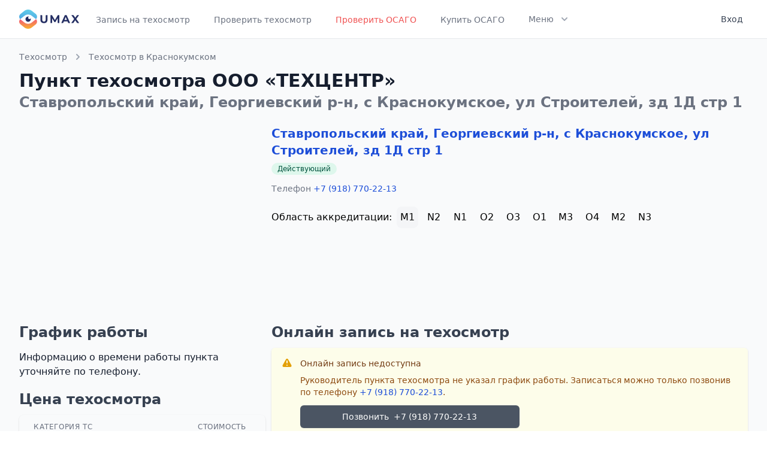

--- FILE ---
content_type: text/html; charset=UTF-8
request_url: https://umax.ru/point/6073
body_size: 8958
content:
<!DOCTYPE html>
<html lang="ru">
<head>
    <meta charset="utf-8">
    <meta name="viewport" content="width=device-width, initial-scale=1">
<title>Пункт техосмотра Ставропольский край, Георгиевский р-н, с Краснокумское, ул Строителей, зд 1Д стр 1   (ООО «ТЕХЦЕНТР», номер в реестре 00846) | Umax</title>
<meta property="og:title" content="Пункт техосмотра Ставропольский край, Георгиевский р-н, с Краснокумское, ул Строителей, зд 1Д стр 1   (ООО «ТЕХЦЕНТР», номер в реестре 00846)">
<meta name="description" content="Пункт техосмотра Ставропольский край, Георгиевский р-н, с Краснокумское, ул Строителей, зд 1Д стр 1   (ООО «ТЕХЦЕНТР», номер в реестре 00846)">
<meta property="og:description" content="Пункт техосмотра Ставропольский край, Георгиевский р-н, с Краснокумское, ул Строителей, зд 1Д стр 1   (ООО «ТЕХЦЕНТР», номер в реестре 00846)">
<meta name="keywords" content="пункт, техосмотр, город, технический осмотр, диагностическая карта, цены">

    <meta name="theme-color" content="#ffffff">
    <link rel="icon" href="/favicon.svg">
    <link rel="mask-icon" href="/favicon.svg" color="#ffffff">
    <link rel="apple-touch-icon" href="/apple-touch-icon.png">
    <link rel="manifest" href="/manifest.json">

    <!-- Fonts -->
    <link href="https://fonts.googleapis.com/css2?family=Nunito:wght@400;600;700&display=swap" rel="stylesheet">

    <!-- Styles -->
    <link rel="stylesheet" href="/css/app.css">
    <link rel="stylesheet" href="https://cdn.jsdelivr.net/npm/@tailwindcss/ui@latest/dist/tailwind-ui.min.css">
    <link rel="stylesheet" href="https://pro.fontawesome.com/releases/v5.10.0/css/all.css" integrity="sha384-AYmEC3Yw5cVb3ZcuHtOA93w35dYTsvhLPVnYs9eStHfGJvOvKxVfELGroGkvsg+p" crossorigin="anonymous"/>

    <script src="https://cdn.jsdelivr.net/gh/alpinejs/alpine@v2.7.0/dist/alpine.min.js" defer></script>
</head>
<body>

<div id="app">
    <div class="min-h-screen bg-white border-b border-gray-200 bg-gray-50">
        <nav x-data="{ open: false }" class="bg-white border-b border-gray-200">
    <div class="max-w-7xl mx-auto px-4 sm:px-6 lg:px-8">
        <div class="flex justify-between h-16">
            <div class="flex">
                <div class="flex-shrink-0 flex items-center">
                    <a href="https://umax.ru">
                        <img class="block lg:hidden h-8 w-auto" src="/img/logo.svg" alt="Umax logo">
                        <img class="hidden lg:block h-8 w-auto" src="/img/logo.svg" alt="Umax logo">
                    </a>
                </div>
                <div class="hidden sm:-my-px sm:ml-6 space-x-8 sm:flex">
                                            
                                                    <a href="https://umax.ru"
                               class="inline-flex items-center px-1 pt-1 border-b-2 border-transparent text-sm font-medium leading-5 text-gray-500 hover:text-gray-700 hover:border-gray-300 focus:outline-none focus:text-gray-700 focus:border-gray-300 transition duration-150 ease-in-out">
                                Запись на техосмотр
                            </a>
                                                                    
                                                    <a href="https://umax.ru/check"
                               class="inline-flex items-center px-1 pt-1 border-b-2 border-transparent text-sm font-medium leading-5 text-gray-500 hover:text-gray-700 hover:border-gray-300 focus:outline-none focus:text-gray-700 focus:border-gray-300 transition duration-150 ease-in-out">
                                Проверить техосмотр
                            </a>
                                                                    
                                                    <a href="https://umax.ru/osago-check"
                               class="inline-flex items-center px-1 pt-1 border-b-2 border-transparent text-sm font-medium leading-5 text-red-500 hover:text-red-700 hover:border-red-300 focus:outline-none focus:text-red-700 focus:border-red-300 transition duration-150 ease-in-out">
                                Проверить ОСАГО
                            </a>
                                                                    
                                                    <a href="https://umax.ru/osago"
                               class="inline-flex items-center px-1 pt-1 border-b-2 border-transparent text-sm font-medium leading-5 text-gray-500 hover:text-gray-700 hover:border-gray-300 focus:outline-none focus:text-gray-700 focus:border-gray-300 transition duration-150 ease-in-out">
                                Купить ОСАГО
                            </a>
                                                                    
                                                                    
                                                                    
                                                                    
                                            
                    <div x-on:click.away="flyoutMenuOpen = false" x-data="{ flyoutMenuOpen: false }"
                         class="inline-flex items-center border-b-2 border-transparent text-sm font-medium leading-5 text-gray-500 hover:text-gray-700 hover:border-gray-300 focus:outline-none focus:text-gray-700 focus:border-gray-300 transition duration-150 ease-in-out">
                        <button x-on:click="flyoutMenuOpen = !flyoutMenuOpen"
                                class="inline-flex items-center px-1 pt-1 border-b-2 border-transparent text-sm font-medium leading-5 focus:outline-none transition duration-150 ease-in-out">
                            <span>Меню</span>
                            <svg x-state:on="Item active" x-state:off="Item inactive"
                                 class="ml-2 h-5 w-5 group-hover:text-gray-500 text-gray-400"
                                 x-bind:class="{ 'text-gray-600': flyoutMenuOpen, 'text-gray-400': !flyoutMenuOpen }"
                                 xmlns="http://www.w3.org/2000/svg" viewBox="0 0 20 20" fill="currentColor"
                                 aria-hidden="true">
                                <path fill-rule="evenodd"
                                      d="M5.293 7.293a1 1 0 011.414 0L10 10.586l3.293-3.293a1 1 0 111.414 1.414l-4 4a1 1 0 01-1.414 0l-4-4a1 1 0 010-1.414z"
                                      clip-rule="evenodd"></path>
                            </svg>
                        </button>

                        <div class="flex items-center justify-center pt-8">
                            <div class="relative">
                                <div x-show="flyoutMenuOpen" x-transition:enter="transition ease-out duration-200"
                                     x-transition:enter-start="opacity-0 translate-y-1"
                                     x-transition:enter-end="opacity-100 translate-y-0"
                                     x-transition:leave="transition ease-in duration-150"
                                     x-transition:leave-start="opacity-100 translate-y-0"
                                     x-transition:leave-end="opacity-0 translate-y-1"
                                     class="absolute z-20 left-1/2 transform -translate-x-1/2 mt-3 px-2 w-screen max-w-xs sm:px-0"
                                     style="display: none;">
                                    <div class="rounded-lg shadow-lg ring-1 ring-black ring-opacity-5 overflow-hidden">
                                        <div class="relative grid gap-6 bg-white px-5 py-6 sm:gap-8 sm:p-8">
                                                                                                                                                                                                                                                                                                                                                                                                                                    <a href="https://umax.ru/osago"
                                                       class="-m-3 p-3 block rounded-md hover:bg-gray-50 transition ease-in-out duration-150">
                                                        <p class="text-base font-medium text-gray-900">
                                                            Купить ОСАГО
                                                        </p>
                                                        
                                                        
                                                        
                                                    </a>
                                                                                                                                                                                                <a href="https://umax.ru/price"
                                                       class="-m-3 p-3 block rounded-md hover:bg-gray-50 transition ease-in-out duration-150">
                                                        <p class="text-base font-medium text-gray-900">
                                                            Стоимость техосмотра
                                                        </p>
                                                        
                                                        
                                                        
                                                    </a>
                                                                                                                                                                                                <a href="https://umax.ru/region"
                                                       class="-m-3 p-3 block rounded-md hover:bg-gray-50 transition ease-in-out duration-150">
                                                        <p class="text-base font-medium text-gray-900">
                                                            Пункты ТО по регионам
                                                        </p>
                                                        
                                                        
                                                        
                                                    </a>
                                                                                                                                                                                                <a href="https://umax.ru/info"
                                                       class="-m-3 p-3 block rounded-md hover:bg-gray-50 transition ease-in-out duration-150">
                                                        <p class="text-base font-medium text-gray-900">
                                                            Информация
                                                        </p>
                                                        
                                                        
                                                        
                                                    </a>
                                                                                                                                                                                                <a href="https://umax.ru/news"
                                                       class="-m-3 p-3 block rounded-md hover:bg-gray-50 transition ease-in-out duration-150">
                                                        <p class="text-base font-medium text-gray-900">
                                                            Новости
                                                        </p>
                                                        
                                                        
                                                        
                                                    </a>
                                                                                                                                    </div>
                                    </div>
                                </div>
                            </div>
                        </div>
                    </div>
                </div>
            </div>
            <div class="hidden sm:ml-6 sm:flex sm:items-center">
                <!-- Profile dropdown -->
                <div x-on:click.away="open = false" class="ml-3 relative" x-data="{ open: false }">
                                            <a href="https://umax.ru/login"
                           class="max-w-xs flex items-center text-sm rounded-full lg:p-2 lg:rounded-md" id="user-menu"
                           aria-label="User menu" aria-haspopup="true">
                            <p class="ml-3 text-cool-gray-700 text-sm leading-5 font-medium lg:block">Вход</p>
                        </a>
                                    </div>
            </div>
            <div class="-mr-2 flex items-center sm:hidden">
                <!-- Mobile menu button -->
                <button x-on:click="open = !open"
                        class="inline-flex items-center justify-center p-2 rounded-md text-gray-400 hover:text-gray-500 hover:bg-gray-100 focus:outline-none focus:bg-gray-100 focus:text-gray-500 transition duration-150 ease-in-out"
                        x-bind:aria-label="open ? 'Close main menu' : 'Main menu'" x-bind:aria-expanded="open"
                        aria-label="Main menu">
                    <svg x-state:on="Menu open" x-state:off="Menu closed"
                         x-bind:class="{ 'hidden': open, 'block': !open }" class="h-6 w-6 block" stroke="currentColor"
                         fill="none" viewBox="0 0 24 24">
                        <path stroke-linecap="round" stroke-linejoin="round" stroke-width="2"
                              d="M4 6h16M4 12h16M4 18h16"></path>
                    </svg>
                    <svg x-state:on="Menu open" x-state:off="Menu closed"
                         x-bind:class="{ 'hidden': !open, 'block': open }" class="h-6 w-6 hidden" stroke="currentColor"
                         fill="none" viewBox="0 0 24 24">
                        <path stroke-linecap="round" stroke-linejoin="round" stroke-width="2"
                              d="M6 18L18 6M6 6l12 12"></path>
                    </svg>
                </button>
            </div>
        </div>
    </div>

    <div x-description="Mobile menu, toggle classes based on menu state." x-show="open" style="display: none;"
         x-state:on="Open" x-state:off="closed" class="sm:hidden block">
        <div class="pt-2 pb-3 space-y-1">

                            <a href="https://umax.ru"
                   class="block pl-3 pr-4 py-2 border-l-4 border-transparent text-base font-medium text-gray-600 hover:text-gray-800 hover:bg-gray-50 hover:border-gray-300 focus:outline-none focus:text-gray-800 focus:bg-gray-50 focus:border-gray-300 transition duration-150 ease-in-out">
                    
                    Запись на техосмотр
                </a>
                            <a href="https://umax.ru/check"
                   class="block pl-3 pr-4 py-2 border-l-4 border-transparent text-base font-medium text-gray-600 hover:text-gray-800 hover:bg-gray-50 hover:border-gray-300 focus:outline-none focus:text-gray-800 focus:bg-gray-50 focus:border-gray-300 transition duration-150 ease-in-out">
                    
                    Проверить техосмотр
                </a>
                            <a href="https://umax.ru/osago-check"
                   class="block pl-3 pr-4 py-2 border-l-4 border-transparent text-base font-medium text-gray-600 hover:text-gray-800 hover:bg-gray-50 hover:border-gray-300 focus:outline-none focus:text-gray-800 focus:bg-gray-50 focus:border-gray-300 transition duration-150 ease-in-out">
                    
                    Проверить ОСАГО
                </a>
                            <a href="https://umax.ru/osago"
                   class="block pl-3 pr-4 py-2 border-l-4 border-transparent text-base font-medium text-gray-600 hover:text-gray-800 hover:bg-gray-50 hover:border-gray-300 focus:outline-none focus:text-gray-800 focus:bg-gray-50 focus:border-gray-300 transition duration-150 ease-in-out">
                    
                    Купить ОСАГО
                </a>
                            <a href="https://umax.ru/price"
                   class="block pl-3 pr-4 py-2 border-l-4 border-transparent text-base font-medium text-gray-600 hover:text-gray-800 hover:bg-gray-50 hover:border-gray-300 focus:outline-none focus:text-gray-800 focus:bg-gray-50 focus:border-gray-300 transition duration-150 ease-in-out">
                    
                    Стоимость техосмотра
                </a>
                            <a href="https://umax.ru/region"
                   class="block pl-3 pr-4 py-2 border-l-4 border-transparent text-base font-medium text-gray-600 hover:text-gray-800 hover:bg-gray-50 hover:border-gray-300 focus:outline-none focus:text-gray-800 focus:bg-gray-50 focus:border-gray-300 transition duration-150 ease-in-out">
                    
                    Пункты ТО по регионам
                </a>
                            <a href="https://umax.ru/info"
                   class="block pl-3 pr-4 py-2 border-l-4 border-transparent text-base font-medium text-gray-600 hover:text-gray-800 hover:bg-gray-50 hover:border-gray-300 focus:outline-none focus:text-gray-800 focus:bg-gray-50 focus:border-gray-300 transition duration-150 ease-in-out">
                    
                    Информация
                </a>
                            <a href="https://umax.ru/news"
                   class="block pl-3 pr-4 py-2 border-l-4 border-transparent text-base font-medium text-gray-600 hover:text-gray-800 hover:bg-gray-50 hover:border-gray-300 focus:outline-none focus:text-gray-800 focus:bg-gray-50 focus:border-gray-300 transition duration-150 ease-in-out">
                    
                    Новости
                </a>
            
        </div>
        <div class="pt-4 pb-3 border-t border-gray-200">
                            <div class="space-y-1" role="menu" aria-orientation="vertical" aria-labelledby="user-menu">
                    <a href="https://umax.ru/login"
                       class="block px-4 py-2 text-base font-medium text-gray-500 hover:text-gray-800 hover:bg-gray-100 focus:outline-none focus:text-gray-800 focus:bg-gray-100 transition duration-150 ease-in-out"
                       role="menuitem">
                        Вход
                    </a>
                </div>
                    </div>
    </div>
</nav>

        <div>
            
    <div class="max-w-7xl mx-auto px-3 mt-5 sm:px-6 lg:px-8 mb-8">
        <header>
                        <div class="mb-3">
                <nav class="sm:hidden">
                    <a href="/" class="flex items-center text-sm leading-5 font-medium text-gray-500 hover:text-gray-700 transition duration-150 ease-in-out">
                        <!-- Heroicon name: chevron-left -->
                        <svg class="flex-shrink-0 -ml-1 mr-1 h-5 w-5 text-gray-400" xmlns="http://www.w3.org/2000/svg" viewBox="0 0 20 20" fill="currentColor">
                            <path fill-rule="evenodd" d="M12.707 5.293a1 1 0 010 1.414L9.414 10l3.293 3.293a1 1 0 01-1.414 1.414l-4-4a1 1 0 010-1.414l4-4a1 1 0 011.414 0z" clip-rule="evenodd" />
                        </svg>
                        Техосмотр
                    </a>
                </nav>
                <nav class="hidden sm:flex items-center text-sm leading-5 font-medium">
                    <a href="/" class="text-gray-500 hover:text-gray-700 transition duration-150 ease-in-out">Техосмотр</a>
                    <!-- Heroicon name: chevron-right -->
                    <svg class="flex-shrink-0 mx-2 h-5 w-5 text-gray-400" xmlns="http://www.w3.org/2000/svg" viewBox="0 0 20 20" fill="currentColor">
                        <path fill-rule="evenodd" d="M7.293 14.707a1 1 0 010-1.414L10.586 10 7.293 6.707a1 1 0 011.414-1.414l4 4a1 1 0 010 1.414l-4 4a1 1 0 01-1.414 0z" clip-rule="evenodd" />
                    </svg>
                    <a href="https://umax.ru/city/1431-krasnokumskoe" class="text-gray-500 hover:text-gray-700 transition duration-150 ease-in-out">
                        Техосмотр в Краснокумском
                    </a>
                </nav>
            </div>
            
            <div class="lg:flex lg:items-center lg:justify-between">
                <div class="flex-1 min-w-0">
                    <h1 class="text-2xl font-bold leading-7 text-gray-900 sm:text-3xl sm:leading-9">
                        Пункт техосмотра ООО «ТЕХЦЕНТР»
                    </h1>
                    <h2 class="text-xl font-bold leading-7 text-gray-500 sm:text-2xl sm:leading-9">
                        Ставропольский край, Георгиевский р-н, с Краснокумское, ул Строителей, зд 1Д стр 1  
                    </h2>
                </div>
            </div>
        </header>
        <main>
            <div class="flex flex-wrap mt-5">
                <div class="w-full lg:w-1/3 ">
                    <div class="mt-3" style="height: 300px;">
                        <div id="map" style="width: 100%; height: 100%"></div>
                    </div>
                </div>
                <div class="w-full lg:w-2/3 lg:pl-4">
                    <div>
                        <div class="sm:flex">
                            <div class="flex-auto pt-2 sm:pr-6 sm:pt-0">
                                <div class="flex flex-wrap">
                                    <div class="flex-auto text-xl font-semibold">
                                        <h3>
                                            <a class="link" href="https://umax.ru/point/6073">Ставропольский край, Георгиевский р-н, с Краснокумское, ул Строителей, зд 1Д стр 1  </a>
                                        </h3>
                                    </div>
                                    <div class="text-xl font-semibold text-gray-500">
                                        <span class="inline-flex items-center px-2.5 py-0.5 rounded-full text-xs font-medium leading-4 bg-green-100 text-green-800">Действующий</span>
                                    </div>
                                    <div class="w-full text-sm font-medium text-gray-500 mt-2">
                                                                                    <div class="flex mt-1 mb-3 mr-1 space-x-2">
                                                Телефон
                                                <span class="ml-1">
                                                    <a class="link" href="tel:+79187702213">+7 (918) 770-22-13</a>
                                                </span>
                                            </div>
                                        
                                                                                                                                                                                                                                                                                                                                                                                                                                                                                                                                                                                                    </div>
                                </div>
                                <div class="flex items-baseline mt-2 mb-2">
                                    <div class="space-x-2 flex flex-wrap mr-2">Область аккредитации:</div>
                                    <div class="space-x-2 flex flex-wrap">
                                                                                    <div class="w-9 h-9 flex items-center justify-center  bg-gray-100 rounded-lg ">M1</div>
                                                                                    <div class="w-9 h-9 flex items-center justify-center ">N2</div>
                                                                                    <div class="w-9 h-9 flex items-center justify-center ">N1</div>
                                                                                    <div class="w-9 h-9 flex items-center justify-center ">O2</div>
                                                                                    <div class="w-9 h-9 flex items-center justify-center ">O3</div>
                                                                                    <div class="w-9 h-9 flex items-center justify-center ">O1</div>
                                                                                    <div class="w-9 h-9 flex items-center justify-center ">M3</div>
                                                                                    <div class="w-9 h-9 flex items-center justify-center ">O4</div>
                                                                                    <div class="w-9 h-9 flex items-center justify-center ">M2</div>
                                                                                    <div class="w-9 h-9 flex items-center justify-center ">N3</div>
                                                                            </div>
                                </div>

                                

















                            </div>
                        </div>
                    </div>

                </div>
            </div>

                        <div class="flex flex-wrap mt-2">
                <div class="w-full lg:w-1/3 mb-4 lg:pr-3">
                    <div class="mt-2 md:flex md:items-center md:justify-between">
                        <div class="flex-1 min-w-0">
                            <h2 class="text-xl font-bold leading-7 text-gray-700 sm:text-2xl sm:leading-9 sm:truncate">
                                График работы
                            </h2>

                            <div class="mt-3 text-base text-gray-900">
                                                                    Информацию о времени работы пункта уточняйте по телефону.
                                                            </div>

                            <h2 class="mt-4 text-xl font-bold leading-7 text-gray-700 sm:text-2xl sm:leading-9 sm:truncate">
                                Цена техосмотра
                            </h2>

                            <div class="flex flex-col mt-2">
                                <div class="-my-2 overflow-x-auto sm:-mx-6 lg:-mx-8">
                                    <div class="py-2 align-middle inline-block min-w-full sm:px-6 lg:px-8">
                                        <div class="shadow overflow-hidden border-b border-gray-200 sm:rounded-lg">
                                            <table class="min-w-full divide-y divide-gray-200">
                                                <thead>
                                                <tr>
                                                    <th class="px-6 py-3 bg-gray-50 text-left text-xs leading-4 font-medium text-gray-500 uppercase tracking-wider">
                                                        Категория ТС
                                                    </th>
                                                    <th class="px-6 py-3 bg-gray-50 text-left text-xs leading-4 font-medium text-gray-500 uppercase tracking-wider">
                                                        Стоимость
                                                    </th>
                                                </tr>
                                                </thead>
                                                <tbody>

                                                                                                    <tr class="bg-white">
                                                        <td class="px-6 py-4 whitespace-no-wrap text-sm leading-5 font-medium text-gray-900">
                                                            M1 - Легковые
                                                        </td>
                                                        <td class="px-6 py-4 whitespace-no-wrap text-sm leading-5 text-gray-500">
                                                                                                                            до 1022 руб
                                                                                                                    </td>
                                                    </tr>
                                                                                                    <tr class="bg-white">
                                                        <td class="px-6 py-4 whitespace-no-wrap text-sm leading-5 font-medium text-gray-900">
                                                            N2 - Грузовые, от 3.5 до 12т
                                                        </td>
                                                        <td class="px-6 py-4 whitespace-no-wrap text-sm leading-5 text-gray-500">
                                                                                                                            до 2038 руб
                                                                                                                    </td>
                                                    </tr>
                                                                                                    <tr class="bg-white">
                                                        <td class="px-6 py-4 whitespace-no-wrap text-sm leading-5 font-medium text-gray-900">
                                                            N1 - Грузовые, до 3.5т
                                                        </td>
                                                        <td class="px-6 py-4 whitespace-no-wrap text-sm leading-5 text-gray-500">
                                                                                                                            до 1118 руб
                                                                                                                    </td>
                                                    </tr>
                                                                                                    <tr class="bg-white">
                                                        <td class="px-6 py-4 whitespace-no-wrap text-sm leading-5 font-medium text-gray-900">
                                                            O2 - Прицепы, от 0.75т до 3.5т
                                                        </td>
                                                        <td class="px-6 py-4 whitespace-no-wrap text-sm leading-5 text-gray-500">
                                                                                                                            до 843 руб
                                                                                                                    </td>
                                                    </tr>
                                                                                                    <tr class="bg-white">
                                                        <td class="px-6 py-4 whitespace-no-wrap text-sm leading-5 font-medium text-gray-900">
                                                            O3 - Прицепы, от 3.5т до 10т
                                                        </td>
                                                        <td class="px-6 py-4 whitespace-no-wrap text-sm leading-5 text-gray-500">
                                                                                                                            до 1424 руб
                                                                                                                    </td>
                                                    </tr>
                                                                                                    <tr class="bg-white">
                                                        <td class="px-6 py-4 whitespace-no-wrap text-sm leading-5 font-medium text-gray-900">
                                                            O1 - Прицепы, до 0.75т
                                                        </td>
                                                        <td class="px-6 py-4 whitespace-no-wrap text-sm leading-5 text-gray-500">
                                                                                                                            до 843 руб
                                                                                                                    </td>
                                                    </tr>
                                                                                                    <tr class="bg-white">
                                                        <td class="px-6 py-4 whitespace-no-wrap text-sm leading-5 font-medium text-gray-900">
                                                            M3 - Автобусы, от 5т
                                                        </td>
                                                        <td class="px-6 py-4 whitespace-no-wrap text-sm leading-5 text-gray-500">
                                                                                                                            до 2113 руб
                                                                                                                    </td>
                                                    </tr>
                                                                                                    <tr class="bg-white">
                                                        <td class="px-6 py-4 whitespace-no-wrap text-sm leading-5 font-medium text-gray-900">
                                                            O4 - Прицепы, от 10т
                                                        </td>
                                                        <td class="px-6 py-4 whitespace-no-wrap text-sm leading-5 text-gray-500">
                                                                                                                            до 1424 руб
                                                                                                                    </td>
                                                    </tr>
                                                                                                    <tr class="bg-white">
                                                        <td class="px-6 py-4 whitespace-no-wrap text-sm leading-5 font-medium text-gray-900">
                                                            M2 - Автобусы, до 5т
                                                        </td>
                                                        <td class="px-6 py-4 whitespace-no-wrap text-sm leading-5 text-gray-500">
                                                                                                                            до 1749 руб
                                                                                                                    </td>
                                                    </tr>
                                                                                                    <tr class="bg-white">
                                                        <td class="px-6 py-4 whitespace-no-wrap text-sm leading-5 font-medium text-gray-900">
                                                            N3 - Грузовые, от 12т
                                                        </td>
                                                        <td class="px-6 py-4 whitespace-no-wrap text-sm leading-5 text-gray-500">
                                                                                                                            до 2200 руб
                                                                                                                    </td>
                                                    </tr>
                                                
                                                </tbody>
                                            </table>
                                        </div>
                                    </div>
                                </div>
                                <p class="mt-3 text-sm leading-5 text-gray-500">
                                    Размер платы за проведение повторного технического осмотра, который определяется объемом выполненных работ, устанавливается оператором технического осмотра и не может превышать предельный размер платы за проведение технического осмотра.
                                </p>
                            </div>
                        </div>
                    </div>
                </div>
                <div class="w-full lg:w-2/3 mb-4 lg:pl-4">
                    <div class="mt-2 md:flex md:items-center md:justify-between">
                        <div class="flex-1">
                            <h2 id="appointment" class="text-xl font-bold leading-7 text-gray-700 sm:text-2xl sm:leading-9 sm:truncate">
                                Онлайн запись на техосмотр
                            </h2>

                                                            <div class="mt-2 mb-2 shadow sm:rounded-md text-sm font-medium">
                                    <div class="rounded-md bg-yellow-50 p-4">
                                        <div class="flex">
                                            <div class="flex-shrink-0">
                                                <!-- Heroicon name: exclamation -->
                                                <svg class="h-5 w-5 text-yellow-400" xmlns="http://www.w3.org/2000/svg" viewBox="0 0 20 20" fill="currentColor" aria-hidden="true">
                                                    <path fill-rule="evenodd" d="M8.257 3.099c.765-1.36 2.722-1.36 3.486 0l5.58 9.92c.75 1.334-.213 2.98-1.742 2.98H4.42c-1.53 0-2.493-1.646-1.743-2.98l5.58-9.92zM11 13a1 1 0 11-2 0 1 1 0 012 0zm-1-8a1 1 0 00-1 1v3a1 1 0 002 0V6a1 1 0 00-1-1z" clip-rule="evenodd" />
                                                </svg>
                                            </div>
                                            <div class="ml-3">
                                                <h3 class="text-sm font-medium text-yellow-800">
                                                    Онлайн запись недоступна
                                                </h3>
                                                <div class="mt-2 text-sm text-yellow-700">
                                                    <p>
                                                        Руководитель пункта техосмотра не указал график работы.
                                                                                                                    Записаться можно только позвонив по  телефону  <a class="link" href="tel:+79187702213">+7 (918) 770-22-13</a>.
                                                                                                            </p>

                                                                                                            <div class="mt-3 w-full md:w-1/2">
                                                            <a href="tel:+79187702213" class="cursor-pointer inline-flex justify-center w-full rounded-md border border-transparent shadow-sm px-4 py-2 bg-gray-600 text-base font-medium text-white hover:bg-gray-700 focus:outline-none focus:ring-2 focus:ring-offset-2 focus:ring-gray-500 sm:text-sm">
                                                                Позвонить <span class="pl-2">+7 (918) 770-22-13</span>
                                                            </a>
                                                        </div>
                                                                                                    </div>
                                            </div>
                                        </div>
                                    </div>
                                </div>
                            
                            <appointment-widget
                                                                    :default_user_auth="false"
                                    :default_user_phone="&quot;&quot;"
                                    :default_user_email="&quot;&quot;"
                                                                :has_online="false"
                                :point_id="6073"
                                :categories="{&quot;m1&quot;:{&quot;info&quot;:{&quot;key&quot;:&quot;m1&quot;,&quot;title&quot;:&quot;M1&quot;,&quot;description&quot;:&quot;\u041b\u0435\u0433\u043a\u043e\u0432\u044b\u0435&quot;,&quot;category_doc_reg&quot;:&quot;B&quot;,&quot;inspection&quot;:30},&quot;price&quot;:&quot;\u0434\u043e 1022&quot;},&quot;n2&quot;:{&quot;info&quot;:{&quot;key&quot;:&quot;n2&quot;,&quot;title&quot;:&quot;N2&quot;,&quot;description&quot;:&quot;\u0413\u0440\u0443\u0437\u043e\u0432\u044b\u0435, \u043e\u0442 3.5 \u0434\u043e 12\u0442&quot;,&quot;category_doc_reg&quot;:&quot;C&quot;,&quot;inspection&quot;:60},&quot;price&quot;:&quot;\u0434\u043e 2038&quot;},&quot;n1&quot;:{&quot;info&quot;:{&quot;key&quot;:&quot;n1&quot;,&quot;title&quot;:&quot;N1&quot;,&quot;description&quot;:&quot;\u0413\u0440\u0443\u0437\u043e\u0432\u044b\u0435, \u0434\u043e 3.5\u0442&quot;,&quot;category_doc_reg&quot;:&quot;B&quot;,&quot;inspection&quot;:30},&quot;price&quot;:&quot;\u0434\u043e 1118&quot;},&quot;o2&quot;:{&quot;info&quot;:{&quot;key&quot;:&quot;o2&quot;,&quot;title&quot;:&quot;O2&quot;,&quot;description&quot;:&quot;\u041f\u0440\u0438\u0446\u0435\u043f\u044b, \u043e\u0442 0.75\u0442 \u0434\u043e 3.5\u0442&quot;,&quot;category_doc_reg&quot;:&quot;E&quot;,&quot;inspection&quot;:30},&quot;price&quot;:&quot;\u0434\u043e 843&quot;},&quot;o3&quot;:{&quot;info&quot;:{&quot;key&quot;:&quot;o3&quot;,&quot;title&quot;:&quot;O3&quot;,&quot;description&quot;:&quot;\u041f\u0440\u0438\u0446\u0435\u043f\u044b, \u043e\u0442 3.5\u0442 \u0434\u043e 10\u0442&quot;,&quot;category_doc_reg&quot;:&quot;E&quot;,&quot;inspection&quot;:45},&quot;price&quot;:&quot;\u0434\u043e 1424&quot;},&quot;o1&quot;:{&quot;info&quot;:{&quot;key&quot;:&quot;o1&quot;,&quot;title&quot;:&quot;O1&quot;,&quot;description&quot;:&quot;\u041f\u0440\u0438\u0446\u0435\u043f\u044b, \u0434\u043e 0.75\u0442&quot;,&quot;category_doc_reg&quot;:&quot;B&quot;,&quot;inspection&quot;:30},&quot;price&quot;:&quot;\u0434\u043e 843&quot;},&quot;m3&quot;:{&quot;info&quot;:{&quot;key&quot;:&quot;m3&quot;,&quot;title&quot;:&quot;M3&quot;,&quot;description&quot;:&quot;\u0410\u0432\u0442\u043e\u0431\u0443\u0441\u044b, \u043e\u0442 5\u0442&quot;,&quot;category_doc_reg&quot;:&quot;D&quot;,&quot;inspection&quot;:75},&quot;price&quot;:&quot;\u0434\u043e 2113&quot;},&quot;o4&quot;:{&quot;info&quot;:{&quot;key&quot;:&quot;o4&quot;,&quot;title&quot;:&quot;O4&quot;,&quot;description&quot;:&quot;\u041f\u0440\u0438\u0446\u0435\u043f\u044b, \u043e\u0442 10\u0442&quot;,&quot;category_doc_reg&quot;:&quot;E&quot;,&quot;inspection&quot;:45},&quot;price&quot;:&quot;\u0434\u043e 1424&quot;},&quot;m2&quot;:{&quot;info&quot;:{&quot;key&quot;:&quot;m2&quot;,&quot;title&quot;:&quot;M2&quot;,&quot;description&quot;:&quot;\u0410\u0432\u0442\u043e\u0431\u0443\u0441\u044b, \u0434\u043e 5\u0442&quot;,&quot;category_doc_reg&quot;:&quot;D&quot;,&quot;inspection&quot;:60},&quot;price&quot;:&quot;\u0434\u043e 1749&quot;},&quot;n3&quot;:{&quot;info&quot;:{&quot;key&quot;:&quot;n3&quot;,&quot;title&quot;:&quot;N3&quot;,&quot;description&quot;:&quot;\u0413\u0440\u0443\u0437\u043e\u0432\u044b\u0435, \u043e\u0442 12\u0442&quot;,&quot;category_doc_reg&quot;:&quot;C&quot;,&quot;inspection&quot;:75},&quot;price&quot;:&quot;\u0434\u043e 2200&quot;}}"
                            ></appointment-widget>
                        </div>
                    </div>
                </div>
            </div>
            
            <div class="flex flex-wrap">















                            </div>

            <div class="mt-6">
                <h2 class="text-xl font-bold leading-7 text-gray-700 sm:text-2xl sm:leading-9 sm:truncate">
                    <a class="link" href="https://umax.ru/operator/00846">Сведения об операторе техосмотра №00846</a>
                </h2>

                <div class="flex flex-wrap">
                    <div class="w-full lg:w-2/3">

    <div class="pr-4 pt-3 border-gray-200 sm:pr-6 sm:py-3">
        <div class="flex flex-wrap">
                            <div class="w-full lg:w-1/2 lg:pr-3">
                    <h3 class="text-lg leading-6 font-medium text-gray-900">
                        Сведения об операторе из реестра РСА
                    </h3>
                    <p class="mt-1 max-w-2xl text-sm leading-5 text-gray-500">
                        Актуально на 17.01.2026
                    </p>
                </div>
                <div class="w-full lg:w-1/2 lg:pr-3">
                                    </div>
                    </div>
    </div>
    <div class="pr-4 pb-5 sm:p-0">
        <dl>
                            <div class="mt-3 sm:mt-0 sm:grid sm:grid-cols-3 sm:gap-4 sm:border-t sm:border-gray-200 sm:py-2">
                    <dt class="text-sm leading-5 font-medium text-gray-500">
                        № в реестре
                    </dt>
                    <dd class="mt-1 text-sm leading-5 text-gray-900 sm:mt-0 sm:col-span-2">
                                                    00846
                                            </dd>
                </div>
                            <div class="mt-3 sm:mt-0 sm:grid sm:grid-cols-3 sm:gap-4 sm:border-t sm:border-gray-200 sm:py-2">
                    <dt class="text-sm leading-5 font-medium text-gray-500">
                        Статус
                    </dt>
                    <dd class="mt-1 text-sm leading-5 text-gray-900 sm:mt-0 sm:col-span-2">
                                                    <span class="inline-flex items-center px-2.5 py-0.5 rounded-full text-xs font-medium leading-4 bg-green-100 text-green-800">Аттестат действителен</span>
                                            </dd>
                </div>
                            <div class="mt-3 sm:mt-0 sm:grid sm:grid-cols-3 sm:gap-4 sm:border-t sm:border-gray-200 sm:py-2">
                    <dt class="text-sm leading-5 font-medium text-gray-500">
                        Наименование
                    </dt>
                    <dd class="mt-1 text-sm leading-5 text-gray-900 sm:mt-0 sm:col-span-2">
                                                    Общество с ограниченной ответственностью &quot;ТЕХЦЕНТР&quot;
                                            </dd>
                </div>
                            <div class="mt-3 sm:mt-0 sm:grid sm:grid-cols-3 sm:gap-4 sm:border-t sm:border-gray-200 sm:py-2">
                    <dt class="text-sm leading-5 font-medium text-gray-500">
                        Директор
                    </dt>
                    <dd class="mt-1 text-sm leading-5 text-gray-900 sm:mt-0 sm:col-span-2">
                                                    Попрядухин Алексей Васильевич
                                            </dd>
                </div>
                            <div class="mt-3 sm:mt-0 sm:grid sm:grid-cols-3 sm:gap-4 sm:border-t sm:border-gray-200 sm:py-2">
                    <dt class="text-sm leading-5 font-medium text-gray-500">
                        ИНН
                    </dt>
                    <dd class="mt-1 text-sm leading-5 text-gray-900 sm:mt-0 sm:col-span-2">
                                                    2625030612
                                            </dd>
                </div>
                            <div class="mt-3 sm:mt-0 sm:grid sm:grid-cols-3 sm:gap-4 sm:border-t sm:border-gray-200 sm:py-2">
                    <dt class="text-sm leading-5 font-medium text-gray-500">
                        ОГРН / ОГРНИП
                    </dt>
                    <dd class="mt-1 text-sm leading-5 text-gray-900 sm:mt-0 sm:col-span-2">
                                                    1042600069203
                                            </dd>
                </div>
                            <div class="mt-3 sm:mt-0 sm:grid sm:grid-cols-3 sm:gap-4 sm:border-t sm:border-gray-200 sm:py-2">
                    <dt class="text-sm leading-5 font-medium text-gray-500">
                        Юридический адрес организации
                    </dt>
                    <dd class="mt-1 text-sm leading-5 text-gray-900 sm:mt-0 sm:col-span-2">
                                                    357834, Ставропольский край, Георгиевский р-н, с Краснокумское, ул Строителей, 1Д
                                            </dd>
                </div>
                    </dl>
    </div>
</div>
<div class="w-full lg:w-1/3 lg:pl-4">
    <p class="text-base leading-7 text-gray-500">
                    <img class="max-w-full" src="https://umax.ru/img/no_scan_certificate.png" alt="Нет скана аттестата">
            </p>
</div>
                </div>
            </div>
        </main>
    </div>

        </div>
    </div>
    <footer class="bg-white">
        <div class="max-w-screen-xl mx-auto py-8 px-4 overflow-hidden space-y-8 sm:px-6 lg:px-8">
            <nav class="-mx-5 -my-2 flex flex-wrap justify-center">
                <div class="px-5 py-2">
                    <a href="https://umax.ru/contacts" class="text-base leading-6 text-gray-500 hover:text-gray-900">
                        Контакты
                    </a>
                </div>
                <div class="px-5 py-2">
                    <a href="https://umax.ru/privacy-policy" target="_blank" class="text-base leading-6 text-gray-500 hover:text-gray-900">
                        Политика конфиденциальности
                    </a>
                </div>
                <div class="px-5 py-2">
                    <a href="https://umax.ru/polzovatelskoe-soglashenie" target="_blank" class="text-base leading-6 text-gray-500 hover:text-gray-900">
                        Пользовательское соглашение
                    </a>
                </div>
                <div class="px-5 py-2">
                    <a href="https://umax.ru/login" class="px-3 py-2 border border-gray-300 text-sm leading-4 font-medium rounded-md text-gray-700 bg-white hover:text-gray-500 focus:outline-none focus:border-blue-300 focus:shadow-outline-blue active:text-gray-800 active:bg-gray-50 transition ease-in-out duration-150">
                        Вход для ПТО
                    </a>
                </div>

                <div class="px-5 py-2">
                    <a href="https://umax.ru/city/510-moskva" class="text-base leading-6 text-gray-500 hover:text-gray-900">
                        Техосмотр в Москве
                    </a>
                </div>
                <div class="px-5 py-2">
                    <a href="https://umax.ru/city/787-sankt-peterburg" class="text-base leading-6 text-gray-500 hover:text-gray-900">
                        Техосмотр в Санкт-Петербурге
                    </a>
                </div>
            </nav>
            <p class="mt-8 text-center text-base leading-6 text-gray-400">
                &copy; 2020 Umax.ru - все для техосмотра. <br>
                <span class="text-sm">
                    Свидетельство о регистрации <a class="link" href="https://umax.ru/docs/trademark_umax.pdf" target="_blank">товарного знака №791693</a> выдано Федеральной службой по интеллектуальной собственности.
                </span>
            </p>
        </div>
    </footer>

    </div>
<script src="/js/app.js"></script>
    <script src="https://api-maps.yandex.ru/2.1/?lang=ru_RU" type="text/javascript"></script>
    <script type="text/javascript">
        ymaps.ready(init);
        var groups = [{"style":"islands#greenIcon","items":[{"center":["44.165684","43.493103"],"name":"ООО «ТЕХЦЕНТР»","address":"Ставропольский край, Георгиевский р-н, с Краснокумское, ул Строителей, зд 1Д стр 1  "}]}];

        function init() {

            // Создание экземпляра карты.
            var myMap = new ymaps.Map('map', {
                    center: [44.165684, 43.493103],
                    zoom: 5,
                    controls: ['zoomControl']
                }, {
                    searchControlProvider: 'yandex#search'
                }),
                // Контейнер для меню.
                menu = $('<ul class="menu"/>');

            for (var i = 0, l = groups.length; i < l; i++) {
                createMenuGroup(groups[i]);
            }

            function createMenuGroup (group) {
                // Пункт меню.
                var menuItem = $('<li><a href="#">' + group.name + '</a></li>'),
                    // Коллекция для геообъектов группы.
                    collection = new ymaps.GeoObjectCollection(null, { preset: group.style }),
                    // Контейнер для подменю.
                    submenu = $('<ul class="submenu"/>');

                // Добавляем коллекцию на карту.
                myMap.geoObjects.add(collection);
                // Добавляем подменю.
                menuItem
                    .append(submenu)
                    // Добавляем пункт в меню.
                    .appendTo(menu)
                    // По клику удаляем/добавляем коллекцию на карту и скрываем/отображаем подменю.
                    .find('a')
                    .bind('click', function () {
                        if (collection.getParent()) {
                            myMap.geoObjects.remove(collection);
                            submenu.hide();
                        } else {
                            myMap.geoObjects.add(collection);
                            submenu.show();
                        }
                    });
                for (var j = 0, m = group.items.length; j < m; j++) {
                    createSubMenu(group.items[j], collection, submenu);
                }
            }

            function createSubMenu (item, collection, submenu) {
                // Пункт подменю.
                var submenuItem = $('<li><a href="#">' + item.name + '</a></li>'),
                    // Создаем метку.
                    placemark = new ymaps.Placemark(item.center, { balloonContent:'<a href="#">'+item.name+'</a>'+'<br>'+item.address });

                // Добавляем метку в коллекцию.
                collection.add(placemark);
                // Добавляем пункт в подменю.
                submenuItem
                    .appendTo(submenu)
                    // При клике по пункту подменю открываем/закрываем баллун у метки.
                    .find('a')
                    .bind('click', function () {
                        if (!placemark.balloon.isOpen()) {
                            placemark.balloon.open();
                        } else {
                            placemark.balloon.close();
                        }
                        return false;
                    });
            }

            // Добавляем меню в тэг BODY.
            // menu.appendTo($('body'));
            // Выставляем масштаб карты чтобы были видны все группы.
            myMap.setBounds(myMap.geoObjects.getBounds(), {checkZoomRange: true}).then(function(){ if(myMap.getZoom() > 16) myMap.setZoom(16);});
        }
    </script>

<!-- Yandex.Metrika counter --> <script type="text/javascript" > (function(m,e,t,r,i,k,a){m[i]=m[i]||function(){(m[i].a=m[i].a||[]).push(arguments)}; m[i].l=1*new Date();k=e.createElement(t),a=e.getElementsByTagName(t)[0],k.async=1,k.src=r,a.parentNode.insertBefore(k,a)}) (window, document, "script", "https://mc.yandex.ru/metrika/tag.js", "ym"); ym(70170367, "init", { clickmap:true, trackLinks:true, accurateTrackBounce:true, webvisor:true, params:{'ip': '3.12.163.172'} }); </script> <noscript><div><img src="https://mc.yandex.ru/watch/70170367" style="position:absolute; left:-9999px;" alt="" /></div></noscript> <!-- /Yandex.Metrika counter -->
<script type="text/javascript">!function(){var t=document.createElement("script");t.type="text/javascript",t.async=!0,t.src="https://vk.com/js/api/openapi.js?168",t.onload=function(){VK.Retargeting.Init("VK-RTRG-1188477-hS5wt"),VK.Retargeting.Hit()},document.head.appendChild(t)}();</script><noscript><img src="https://vk.com/rtrg?p=VK-RTRG-1188477-hS5wt" style="position:fixed; left:-999px;" alt=""/></noscript>
<!-- Global site tag (gtag.js) - Google Analytics -->
<script async src="https://www.googletagmanager.com/gtag/js?id=G-09HB8MN476"></script>
<script>
    window.dataLayer = window.dataLayer || [];
    function gtag(){dataLayer.push(arguments);}
    gtag('js', new Date());
    gtag('config', 'G-09HB8MN476');
</script>
</body>
</html>


--- FILE ---
content_type: text/html; charset=utf-8
request_url: https://www.google.com/recaptcha/api2/anchor?ar=1&k=6LfAflImAAAAANeRbYi-QUYklb4WP9JpcOVCTlkV&co=aHR0cHM6Ly91bWF4LnJ1OjQ0Mw..&hl=en&v=PoyoqOPhxBO7pBk68S4YbpHZ&size=invisible&anchor-ms=20000&execute-ms=30000&cb=bhc6eosnqe40
body_size: 48614
content:
<!DOCTYPE HTML><html dir="ltr" lang="en"><head><meta http-equiv="Content-Type" content="text/html; charset=UTF-8">
<meta http-equiv="X-UA-Compatible" content="IE=edge">
<title>reCAPTCHA</title>
<style type="text/css">
/* cyrillic-ext */
@font-face {
  font-family: 'Roboto';
  font-style: normal;
  font-weight: 400;
  font-stretch: 100%;
  src: url(//fonts.gstatic.com/s/roboto/v48/KFO7CnqEu92Fr1ME7kSn66aGLdTylUAMa3GUBHMdazTgWw.woff2) format('woff2');
  unicode-range: U+0460-052F, U+1C80-1C8A, U+20B4, U+2DE0-2DFF, U+A640-A69F, U+FE2E-FE2F;
}
/* cyrillic */
@font-face {
  font-family: 'Roboto';
  font-style: normal;
  font-weight: 400;
  font-stretch: 100%;
  src: url(//fonts.gstatic.com/s/roboto/v48/KFO7CnqEu92Fr1ME7kSn66aGLdTylUAMa3iUBHMdazTgWw.woff2) format('woff2');
  unicode-range: U+0301, U+0400-045F, U+0490-0491, U+04B0-04B1, U+2116;
}
/* greek-ext */
@font-face {
  font-family: 'Roboto';
  font-style: normal;
  font-weight: 400;
  font-stretch: 100%;
  src: url(//fonts.gstatic.com/s/roboto/v48/KFO7CnqEu92Fr1ME7kSn66aGLdTylUAMa3CUBHMdazTgWw.woff2) format('woff2');
  unicode-range: U+1F00-1FFF;
}
/* greek */
@font-face {
  font-family: 'Roboto';
  font-style: normal;
  font-weight: 400;
  font-stretch: 100%;
  src: url(//fonts.gstatic.com/s/roboto/v48/KFO7CnqEu92Fr1ME7kSn66aGLdTylUAMa3-UBHMdazTgWw.woff2) format('woff2');
  unicode-range: U+0370-0377, U+037A-037F, U+0384-038A, U+038C, U+038E-03A1, U+03A3-03FF;
}
/* math */
@font-face {
  font-family: 'Roboto';
  font-style: normal;
  font-weight: 400;
  font-stretch: 100%;
  src: url(//fonts.gstatic.com/s/roboto/v48/KFO7CnqEu92Fr1ME7kSn66aGLdTylUAMawCUBHMdazTgWw.woff2) format('woff2');
  unicode-range: U+0302-0303, U+0305, U+0307-0308, U+0310, U+0312, U+0315, U+031A, U+0326-0327, U+032C, U+032F-0330, U+0332-0333, U+0338, U+033A, U+0346, U+034D, U+0391-03A1, U+03A3-03A9, U+03B1-03C9, U+03D1, U+03D5-03D6, U+03F0-03F1, U+03F4-03F5, U+2016-2017, U+2034-2038, U+203C, U+2040, U+2043, U+2047, U+2050, U+2057, U+205F, U+2070-2071, U+2074-208E, U+2090-209C, U+20D0-20DC, U+20E1, U+20E5-20EF, U+2100-2112, U+2114-2115, U+2117-2121, U+2123-214F, U+2190, U+2192, U+2194-21AE, U+21B0-21E5, U+21F1-21F2, U+21F4-2211, U+2213-2214, U+2216-22FF, U+2308-230B, U+2310, U+2319, U+231C-2321, U+2336-237A, U+237C, U+2395, U+239B-23B7, U+23D0, U+23DC-23E1, U+2474-2475, U+25AF, U+25B3, U+25B7, U+25BD, U+25C1, U+25CA, U+25CC, U+25FB, U+266D-266F, U+27C0-27FF, U+2900-2AFF, U+2B0E-2B11, U+2B30-2B4C, U+2BFE, U+3030, U+FF5B, U+FF5D, U+1D400-1D7FF, U+1EE00-1EEFF;
}
/* symbols */
@font-face {
  font-family: 'Roboto';
  font-style: normal;
  font-weight: 400;
  font-stretch: 100%;
  src: url(//fonts.gstatic.com/s/roboto/v48/KFO7CnqEu92Fr1ME7kSn66aGLdTylUAMaxKUBHMdazTgWw.woff2) format('woff2');
  unicode-range: U+0001-000C, U+000E-001F, U+007F-009F, U+20DD-20E0, U+20E2-20E4, U+2150-218F, U+2190, U+2192, U+2194-2199, U+21AF, U+21E6-21F0, U+21F3, U+2218-2219, U+2299, U+22C4-22C6, U+2300-243F, U+2440-244A, U+2460-24FF, U+25A0-27BF, U+2800-28FF, U+2921-2922, U+2981, U+29BF, U+29EB, U+2B00-2BFF, U+4DC0-4DFF, U+FFF9-FFFB, U+10140-1018E, U+10190-1019C, U+101A0, U+101D0-101FD, U+102E0-102FB, U+10E60-10E7E, U+1D2C0-1D2D3, U+1D2E0-1D37F, U+1F000-1F0FF, U+1F100-1F1AD, U+1F1E6-1F1FF, U+1F30D-1F30F, U+1F315, U+1F31C, U+1F31E, U+1F320-1F32C, U+1F336, U+1F378, U+1F37D, U+1F382, U+1F393-1F39F, U+1F3A7-1F3A8, U+1F3AC-1F3AF, U+1F3C2, U+1F3C4-1F3C6, U+1F3CA-1F3CE, U+1F3D4-1F3E0, U+1F3ED, U+1F3F1-1F3F3, U+1F3F5-1F3F7, U+1F408, U+1F415, U+1F41F, U+1F426, U+1F43F, U+1F441-1F442, U+1F444, U+1F446-1F449, U+1F44C-1F44E, U+1F453, U+1F46A, U+1F47D, U+1F4A3, U+1F4B0, U+1F4B3, U+1F4B9, U+1F4BB, U+1F4BF, U+1F4C8-1F4CB, U+1F4D6, U+1F4DA, U+1F4DF, U+1F4E3-1F4E6, U+1F4EA-1F4ED, U+1F4F7, U+1F4F9-1F4FB, U+1F4FD-1F4FE, U+1F503, U+1F507-1F50B, U+1F50D, U+1F512-1F513, U+1F53E-1F54A, U+1F54F-1F5FA, U+1F610, U+1F650-1F67F, U+1F687, U+1F68D, U+1F691, U+1F694, U+1F698, U+1F6AD, U+1F6B2, U+1F6B9-1F6BA, U+1F6BC, U+1F6C6-1F6CF, U+1F6D3-1F6D7, U+1F6E0-1F6EA, U+1F6F0-1F6F3, U+1F6F7-1F6FC, U+1F700-1F7FF, U+1F800-1F80B, U+1F810-1F847, U+1F850-1F859, U+1F860-1F887, U+1F890-1F8AD, U+1F8B0-1F8BB, U+1F8C0-1F8C1, U+1F900-1F90B, U+1F93B, U+1F946, U+1F984, U+1F996, U+1F9E9, U+1FA00-1FA6F, U+1FA70-1FA7C, U+1FA80-1FA89, U+1FA8F-1FAC6, U+1FACE-1FADC, U+1FADF-1FAE9, U+1FAF0-1FAF8, U+1FB00-1FBFF;
}
/* vietnamese */
@font-face {
  font-family: 'Roboto';
  font-style: normal;
  font-weight: 400;
  font-stretch: 100%;
  src: url(//fonts.gstatic.com/s/roboto/v48/KFO7CnqEu92Fr1ME7kSn66aGLdTylUAMa3OUBHMdazTgWw.woff2) format('woff2');
  unicode-range: U+0102-0103, U+0110-0111, U+0128-0129, U+0168-0169, U+01A0-01A1, U+01AF-01B0, U+0300-0301, U+0303-0304, U+0308-0309, U+0323, U+0329, U+1EA0-1EF9, U+20AB;
}
/* latin-ext */
@font-face {
  font-family: 'Roboto';
  font-style: normal;
  font-weight: 400;
  font-stretch: 100%;
  src: url(//fonts.gstatic.com/s/roboto/v48/KFO7CnqEu92Fr1ME7kSn66aGLdTylUAMa3KUBHMdazTgWw.woff2) format('woff2');
  unicode-range: U+0100-02BA, U+02BD-02C5, U+02C7-02CC, U+02CE-02D7, U+02DD-02FF, U+0304, U+0308, U+0329, U+1D00-1DBF, U+1E00-1E9F, U+1EF2-1EFF, U+2020, U+20A0-20AB, U+20AD-20C0, U+2113, U+2C60-2C7F, U+A720-A7FF;
}
/* latin */
@font-face {
  font-family: 'Roboto';
  font-style: normal;
  font-weight: 400;
  font-stretch: 100%;
  src: url(//fonts.gstatic.com/s/roboto/v48/KFO7CnqEu92Fr1ME7kSn66aGLdTylUAMa3yUBHMdazQ.woff2) format('woff2');
  unicode-range: U+0000-00FF, U+0131, U+0152-0153, U+02BB-02BC, U+02C6, U+02DA, U+02DC, U+0304, U+0308, U+0329, U+2000-206F, U+20AC, U+2122, U+2191, U+2193, U+2212, U+2215, U+FEFF, U+FFFD;
}
/* cyrillic-ext */
@font-face {
  font-family: 'Roboto';
  font-style: normal;
  font-weight: 500;
  font-stretch: 100%;
  src: url(//fonts.gstatic.com/s/roboto/v48/KFO7CnqEu92Fr1ME7kSn66aGLdTylUAMa3GUBHMdazTgWw.woff2) format('woff2');
  unicode-range: U+0460-052F, U+1C80-1C8A, U+20B4, U+2DE0-2DFF, U+A640-A69F, U+FE2E-FE2F;
}
/* cyrillic */
@font-face {
  font-family: 'Roboto';
  font-style: normal;
  font-weight: 500;
  font-stretch: 100%;
  src: url(//fonts.gstatic.com/s/roboto/v48/KFO7CnqEu92Fr1ME7kSn66aGLdTylUAMa3iUBHMdazTgWw.woff2) format('woff2');
  unicode-range: U+0301, U+0400-045F, U+0490-0491, U+04B0-04B1, U+2116;
}
/* greek-ext */
@font-face {
  font-family: 'Roboto';
  font-style: normal;
  font-weight: 500;
  font-stretch: 100%;
  src: url(//fonts.gstatic.com/s/roboto/v48/KFO7CnqEu92Fr1ME7kSn66aGLdTylUAMa3CUBHMdazTgWw.woff2) format('woff2');
  unicode-range: U+1F00-1FFF;
}
/* greek */
@font-face {
  font-family: 'Roboto';
  font-style: normal;
  font-weight: 500;
  font-stretch: 100%;
  src: url(//fonts.gstatic.com/s/roboto/v48/KFO7CnqEu92Fr1ME7kSn66aGLdTylUAMa3-UBHMdazTgWw.woff2) format('woff2');
  unicode-range: U+0370-0377, U+037A-037F, U+0384-038A, U+038C, U+038E-03A1, U+03A3-03FF;
}
/* math */
@font-face {
  font-family: 'Roboto';
  font-style: normal;
  font-weight: 500;
  font-stretch: 100%;
  src: url(//fonts.gstatic.com/s/roboto/v48/KFO7CnqEu92Fr1ME7kSn66aGLdTylUAMawCUBHMdazTgWw.woff2) format('woff2');
  unicode-range: U+0302-0303, U+0305, U+0307-0308, U+0310, U+0312, U+0315, U+031A, U+0326-0327, U+032C, U+032F-0330, U+0332-0333, U+0338, U+033A, U+0346, U+034D, U+0391-03A1, U+03A3-03A9, U+03B1-03C9, U+03D1, U+03D5-03D6, U+03F0-03F1, U+03F4-03F5, U+2016-2017, U+2034-2038, U+203C, U+2040, U+2043, U+2047, U+2050, U+2057, U+205F, U+2070-2071, U+2074-208E, U+2090-209C, U+20D0-20DC, U+20E1, U+20E5-20EF, U+2100-2112, U+2114-2115, U+2117-2121, U+2123-214F, U+2190, U+2192, U+2194-21AE, U+21B0-21E5, U+21F1-21F2, U+21F4-2211, U+2213-2214, U+2216-22FF, U+2308-230B, U+2310, U+2319, U+231C-2321, U+2336-237A, U+237C, U+2395, U+239B-23B7, U+23D0, U+23DC-23E1, U+2474-2475, U+25AF, U+25B3, U+25B7, U+25BD, U+25C1, U+25CA, U+25CC, U+25FB, U+266D-266F, U+27C0-27FF, U+2900-2AFF, U+2B0E-2B11, U+2B30-2B4C, U+2BFE, U+3030, U+FF5B, U+FF5D, U+1D400-1D7FF, U+1EE00-1EEFF;
}
/* symbols */
@font-face {
  font-family: 'Roboto';
  font-style: normal;
  font-weight: 500;
  font-stretch: 100%;
  src: url(//fonts.gstatic.com/s/roboto/v48/KFO7CnqEu92Fr1ME7kSn66aGLdTylUAMaxKUBHMdazTgWw.woff2) format('woff2');
  unicode-range: U+0001-000C, U+000E-001F, U+007F-009F, U+20DD-20E0, U+20E2-20E4, U+2150-218F, U+2190, U+2192, U+2194-2199, U+21AF, U+21E6-21F0, U+21F3, U+2218-2219, U+2299, U+22C4-22C6, U+2300-243F, U+2440-244A, U+2460-24FF, U+25A0-27BF, U+2800-28FF, U+2921-2922, U+2981, U+29BF, U+29EB, U+2B00-2BFF, U+4DC0-4DFF, U+FFF9-FFFB, U+10140-1018E, U+10190-1019C, U+101A0, U+101D0-101FD, U+102E0-102FB, U+10E60-10E7E, U+1D2C0-1D2D3, U+1D2E0-1D37F, U+1F000-1F0FF, U+1F100-1F1AD, U+1F1E6-1F1FF, U+1F30D-1F30F, U+1F315, U+1F31C, U+1F31E, U+1F320-1F32C, U+1F336, U+1F378, U+1F37D, U+1F382, U+1F393-1F39F, U+1F3A7-1F3A8, U+1F3AC-1F3AF, U+1F3C2, U+1F3C4-1F3C6, U+1F3CA-1F3CE, U+1F3D4-1F3E0, U+1F3ED, U+1F3F1-1F3F3, U+1F3F5-1F3F7, U+1F408, U+1F415, U+1F41F, U+1F426, U+1F43F, U+1F441-1F442, U+1F444, U+1F446-1F449, U+1F44C-1F44E, U+1F453, U+1F46A, U+1F47D, U+1F4A3, U+1F4B0, U+1F4B3, U+1F4B9, U+1F4BB, U+1F4BF, U+1F4C8-1F4CB, U+1F4D6, U+1F4DA, U+1F4DF, U+1F4E3-1F4E6, U+1F4EA-1F4ED, U+1F4F7, U+1F4F9-1F4FB, U+1F4FD-1F4FE, U+1F503, U+1F507-1F50B, U+1F50D, U+1F512-1F513, U+1F53E-1F54A, U+1F54F-1F5FA, U+1F610, U+1F650-1F67F, U+1F687, U+1F68D, U+1F691, U+1F694, U+1F698, U+1F6AD, U+1F6B2, U+1F6B9-1F6BA, U+1F6BC, U+1F6C6-1F6CF, U+1F6D3-1F6D7, U+1F6E0-1F6EA, U+1F6F0-1F6F3, U+1F6F7-1F6FC, U+1F700-1F7FF, U+1F800-1F80B, U+1F810-1F847, U+1F850-1F859, U+1F860-1F887, U+1F890-1F8AD, U+1F8B0-1F8BB, U+1F8C0-1F8C1, U+1F900-1F90B, U+1F93B, U+1F946, U+1F984, U+1F996, U+1F9E9, U+1FA00-1FA6F, U+1FA70-1FA7C, U+1FA80-1FA89, U+1FA8F-1FAC6, U+1FACE-1FADC, U+1FADF-1FAE9, U+1FAF0-1FAF8, U+1FB00-1FBFF;
}
/* vietnamese */
@font-face {
  font-family: 'Roboto';
  font-style: normal;
  font-weight: 500;
  font-stretch: 100%;
  src: url(//fonts.gstatic.com/s/roboto/v48/KFO7CnqEu92Fr1ME7kSn66aGLdTylUAMa3OUBHMdazTgWw.woff2) format('woff2');
  unicode-range: U+0102-0103, U+0110-0111, U+0128-0129, U+0168-0169, U+01A0-01A1, U+01AF-01B0, U+0300-0301, U+0303-0304, U+0308-0309, U+0323, U+0329, U+1EA0-1EF9, U+20AB;
}
/* latin-ext */
@font-face {
  font-family: 'Roboto';
  font-style: normal;
  font-weight: 500;
  font-stretch: 100%;
  src: url(//fonts.gstatic.com/s/roboto/v48/KFO7CnqEu92Fr1ME7kSn66aGLdTylUAMa3KUBHMdazTgWw.woff2) format('woff2');
  unicode-range: U+0100-02BA, U+02BD-02C5, U+02C7-02CC, U+02CE-02D7, U+02DD-02FF, U+0304, U+0308, U+0329, U+1D00-1DBF, U+1E00-1E9F, U+1EF2-1EFF, U+2020, U+20A0-20AB, U+20AD-20C0, U+2113, U+2C60-2C7F, U+A720-A7FF;
}
/* latin */
@font-face {
  font-family: 'Roboto';
  font-style: normal;
  font-weight: 500;
  font-stretch: 100%;
  src: url(//fonts.gstatic.com/s/roboto/v48/KFO7CnqEu92Fr1ME7kSn66aGLdTylUAMa3yUBHMdazQ.woff2) format('woff2');
  unicode-range: U+0000-00FF, U+0131, U+0152-0153, U+02BB-02BC, U+02C6, U+02DA, U+02DC, U+0304, U+0308, U+0329, U+2000-206F, U+20AC, U+2122, U+2191, U+2193, U+2212, U+2215, U+FEFF, U+FFFD;
}
/* cyrillic-ext */
@font-face {
  font-family: 'Roboto';
  font-style: normal;
  font-weight: 900;
  font-stretch: 100%;
  src: url(//fonts.gstatic.com/s/roboto/v48/KFO7CnqEu92Fr1ME7kSn66aGLdTylUAMa3GUBHMdazTgWw.woff2) format('woff2');
  unicode-range: U+0460-052F, U+1C80-1C8A, U+20B4, U+2DE0-2DFF, U+A640-A69F, U+FE2E-FE2F;
}
/* cyrillic */
@font-face {
  font-family: 'Roboto';
  font-style: normal;
  font-weight: 900;
  font-stretch: 100%;
  src: url(//fonts.gstatic.com/s/roboto/v48/KFO7CnqEu92Fr1ME7kSn66aGLdTylUAMa3iUBHMdazTgWw.woff2) format('woff2');
  unicode-range: U+0301, U+0400-045F, U+0490-0491, U+04B0-04B1, U+2116;
}
/* greek-ext */
@font-face {
  font-family: 'Roboto';
  font-style: normal;
  font-weight: 900;
  font-stretch: 100%;
  src: url(//fonts.gstatic.com/s/roboto/v48/KFO7CnqEu92Fr1ME7kSn66aGLdTylUAMa3CUBHMdazTgWw.woff2) format('woff2');
  unicode-range: U+1F00-1FFF;
}
/* greek */
@font-face {
  font-family: 'Roboto';
  font-style: normal;
  font-weight: 900;
  font-stretch: 100%;
  src: url(//fonts.gstatic.com/s/roboto/v48/KFO7CnqEu92Fr1ME7kSn66aGLdTylUAMa3-UBHMdazTgWw.woff2) format('woff2');
  unicode-range: U+0370-0377, U+037A-037F, U+0384-038A, U+038C, U+038E-03A1, U+03A3-03FF;
}
/* math */
@font-face {
  font-family: 'Roboto';
  font-style: normal;
  font-weight: 900;
  font-stretch: 100%;
  src: url(//fonts.gstatic.com/s/roboto/v48/KFO7CnqEu92Fr1ME7kSn66aGLdTylUAMawCUBHMdazTgWw.woff2) format('woff2');
  unicode-range: U+0302-0303, U+0305, U+0307-0308, U+0310, U+0312, U+0315, U+031A, U+0326-0327, U+032C, U+032F-0330, U+0332-0333, U+0338, U+033A, U+0346, U+034D, U+0391-03A1, U+03A3-03A9, U+03B1-03C9, U+03D1, U+03D5-03D6, U+03F0-03F1, U+03F4-03F5, U+2016-2017, U+2034-2038, U+203C, U+2040, U+2043, U+2047, U+2050, U+2057, U+205F, U+2070-2071, U+2074-208E, U+2090-209C, U+20D0-20DC, U+20E1, U+20E5-20EF, U+2100-2112, U+2114-2115, U+2117-2121, U+2123-214F, U+2190, U+2192, U+2194-21AE, U+21B0-21E5, U+21F1-21F2, U+21F4-2211, U+2213-2214, U+2216-22FF, U+2308-230B, U+2310, U+2319, U+231C-2321, U+2336-237A, U+237C, U+2395, U+239B-23B7, U+23D0, U+23DC-23E1, U+2474-2475, U+25AF, U+25B3, U+25B7, U+25BD, U+25C1, U+25CA, U+25CC, U+25FB, U+266D-266F, U+27C0-27FF, U+2900-2AFF, U+2B0E-2B11, U+2B30-2B4C, U+2BFE, U+3030, U+FF5B, U+FF5D, U+1D400-1D7FF, U+1EE00-1EEFF;
}
/* symbols */
@font-face {
  font-family: 'Roboto';
  font-style: normal;
  font-weight: 900;
  font-stretch: 100%;
  src: url(//fonts.gstatic.com/s/roboto/v48/KFO7CnqEu92Fr1ME7kSn66aGLdTylUAMaxKUBHMdazTgWw.woff2) format('woff2');
  unicode-range: U+0001-000C, U+000E-001F, U+007F-009F, U+20DD-20E0, U+20E2-20E4, U+2150-218F, U+2190, U+2192, U+2194-2199, U+21AF, U+21E6-21F0, U+21F3, U+2218-2219, U+2299, U+22C4-22C6, U+2300-243F, U+2440-244A, U+2460-24FF, U+25A0-27BF, U+2800-28FF, U+2921-2922, U+2981, U+29BF, U+29EB, U+2B00-2BFF, U+4DC0-4DFF, U+FFF9-FFFB, U+10140-1018E, U+10190-1019C, U+101A0, U+101D0-101FD, U+102E0-102FB, U+10E60-10E7E, U+1D2C0-1D2D3, U+1D2E0-1D37F, U+1F000-1F0FF, U+1F100-1F1AD, U+1F1E6-1F1FF, U+1F30D-1F30F, U+1F315, U+1F31C, U+1F31E, U+1F320-1F32C, U+1F336, U+1F378, U+1F37D, U+1F382, U+1F393-1F39F, U+1F3A7-1F3A8, U+1F3AC-1F3AF, U+1F3C2, U+1F3C4-1F3C6, U+1F3CA-1F3CE, U+1F3D4-1F3E0, U+1F3ED, U+1F3F1-1F3F3, U+1F3F5-1F3F7, U+1F408, U+1F415, U+1F41F, U+1F426, U+1F43F, U+1F441-1F442, U+1F444, U+1F446-1F449, U+1F44C-1F44E, U+1F453, U+1F46A, U+1F47D, U+1F4A3, U+1F4B0, U+1F4B3, U+1F4B9, U+1F4BB, U+1F4BF, U+1F4C8-1F4CB, U+1F4D6, U+1F4DA, U+1F4DF, U+1F4E3-1F4E6, U+1F4EA-1F4ED, U+1F4F7, U+1F4F9-1F4FB, U+1F4FD-1F4FE, U+1F503, U+1F507-1F50B, U+1F50D, U+1F512-1F513, U+1F53E-1F54A, U+1F54F-1F5FA, U+1F610, U+1F650-1F67F, U+1F687, U+1F68D, U+1F691, U+1F694, U+1F698, U+1F6AD, U+1F6B2, U+1F6B9-1F6BA, U+1F6BC, U+1F6C6-1F6CF, U+1F6D3-1F6D7, U+1F6E0-1F6EA, U+1F6F0-1F6F3, U+1F6F7-1F6FC, U+1F700-1F7FF, U+1F800-1F80B, U+1F810-1F847, U+1F850-1F859, U+1F860-1F887, U+1F890-1F8AD, U+1F8B0-1F8BB, U+1F8C0-1F8C1, U+1F900-1F90B, U+1F93B, U+1F946, U+1F984, U+1F996, U+1F9E9, U+1FA00-1FA6F, U+1FA70-1FA7C, U+1FA80-1FA89, U+1FA8F-1FAC6, U+1FACE-1FADC, U+1FADF-1FAE9, U+1FAF0-1FAF8, U+1FB00-1FBFF;
}
/* vietnamese */
@font-face {
  font-family: 'Roboto';
  font-style: normal;
  font-weight: 900;
  font-stretch: 100%;
  src: url(//fonts.gstatic.com/s/roboto/v48/KFO7CnqEu92Fr1ME7kSn66aGLdTylUAMa3OUBHMdazTgWw.woff2) format('woff2');
  unicode-range: U+0102-0103, U+0110-0111, U+0128-0129, U+0168-0169, U+01A0-01A1, U+01AF-01B0, U+0300-0301, U+0303-0304, U+0308-0309, U+0323, U+0329, U+1EA0-1EF9, U+20AB;
}
/* latin-ext */
@font-face {
  font-family: 'Roboto';
  font-style: normal;
  font-weight: 900;
  font-stretch: 100%;
  src: url(//fonts.gstatic.com/s/roboto/v48/KFO7CnqEu92Fr1ME7kSn66aGLdTylUAMa3KUBHMdazTgWw.woff2) format('woff2');
  unicode-range: U+0100-02BA, U+02BD-02C5, U+02C7-02CC, U+02CE-02D7, U+02DD-02FF, U+0304, U+0308, U+0329, U+1D00-1DBF, U+1E00-1E9F, U+1EF2-1EFF, U+2020, U+20A0-20AB, U+20AD-20C0, U+2113, U+2C60-2C7F, U+A720-A7FF;
}
/* latin */
@font-face {
  font-family: 'Roboto';
  font-style: normal;
  font-weight: 900;
  font-stretch: 100%;
  src: url(//fonts.gstatic.com/s/roboto/v48/KFO7CnqEu92Fr1ME7kSn66aGLdTylUAMa3yUBHMdazQ.woff2) format('woff2');
  unicode-range: U+0000-00FF, U+0131, U+0152-0153, U+02BB-02BC, U+02C6, U+02DA, U+02DC, U+0304, U+0308, U+0329, U+2000-206F, U+20AC, U+2122, U+2191, U+2193, U+2212, U+2215, U+FEFF, U+FFFD;
}

</style>
<link rel="stylesheet" type="text/css" href="https://www.gstatic.com/recaptcha/releases/PoyoqOPhxBO7pBk68S4YbpHZ/styles__ltr.css">
<script nonce="HWXnGjSNR0tZecHZ6bxKrg" type="text/javascript">window['__recaptcha_api'] = 'https://www.google.com/recaptcha/api2/';</script>
<script type="text/javascript" src="https://www.gstatic.com/recaptcha/releases/PoyoqOPhxBO7pBk68S4YbpHZ/recaptcha__en.js" nonce="HWXnGjSNR0tZecHZ6bxKrg">
      
    </script></head>
<body><div id="rc-anchor-alert" class="rc-anchor-alert"></div>
<input type="hidden" id="recaptcha-token" value="[base64]">
<script type="text/javascript" nonce="HWXnGjSNR0tZecHZ6bxKrg">
      recaptcha.anchor.Main.init("[\x22ainput\x22,[\x22bgdata\x22,\x22\x22,\[base64]/[base64]/[base64]/[base64]/[base64]/[base64]/[base64]/[base64]/[base64]/[base64]\\u003d\x22,\[base64]\\u003d\\u003d\x22,\x22w5Epw6xkw6LCocOBwq85w4LCkcKHwrbDu8K7EMOew5ATQWx2VsKpe3nCvmzCgBjDl8KwcUAxwqtew7UTw73CrgBfw6XCi8KMwrctIsOzwq/[base64]/Ctz5uDsKxwqVuOQwpwrzDpX3Dq8KbccOmwpnDpUzDncOQw73CpWIRw5fCrnDDtMO3w41yUsKdOMOAw7DCvWx+F8KLw687EMOVw7l0wp1sAHJowq7CtsOgwq85acO8w4bCmQxXW8Oiw6AWNcK8wrB/GMOxwpXCnnXCkcOzZsOJJ2LDpSAZw7rCsl/DvEQGw6FzRTVyeQJAw4ZGax9ow6DDizdMMcO6a8KnBSZRLBLDjsKewrhDwr/DhX4QwpLCkjZ7KcKvVsKwW2rCqGPDsMKdAcKLwofDo8OGD8KrSsKvOzwyw7N8woPCiTpBVcO+wrA8wqDCjcKMHxPDtcOUwrlAEWTClAV9wrbDkW/DgMOkKsOGd8OffMO7FCHDkX8xCcKnZcO5wqrDjUJnLMONwphSBgzCjMOLwpbDk8OPPFFjwqDCgE/DthcXw5Ykw5lHwqnCkjYOw54OwqRNw6TCjsKpwqtdGy9eIH0WFWTCt27CisOEwqBVw5pVBcO+wq1/SBtIw4EKw57DtcK2wpRPDmLDr8K9D8ObY8Kpw4rCmMO5PW/DtS0QEMKFbsO3wozCuncMFjgqJsOVR8KtIcK8wptmwpfCkMKRIRnCnsKXwotFwpILw7rCrEAIw7snXxs8w5DCnF0nAncbw7HDoUYJa0XDl8OmRxLDvsOqwoAyw5VVcMOHfCNJXMOiA1dxw79mwrQUw6DDlcOkwrgtKStVwr9gO8OowqXCgm1DbgRAw5Y/F3rCkMKUwptKwokBwpHDs8K9w7kvwpplwqDDtsKOw4XCjlXDs8KeTDFlME1xwoZjwpB2U8O3w6TDklUKEgzDlsK7wqhdwrwJbMKsw6tUbW7CkzlXwp0jwpvCnDHDlgcdw53Dr0TCtyHCqcOiw7o+OQoow61tD8KKYcKJw5zCil7CsyfCqS/DnsORw4fDgcKaQ8O9FcO/w6hUwo0WKVJXa8OnAcOHwps0aU5sDWw/asKbD2l0dxzDh8KDwqUwwo4KOAfDvMOKRsOZFMKpw6jDkcKPHAxCw7TCuzpWwo1PL8KGTsKgwovCnGPCv8ORTcK6wqFhZx/Ds8O3w6Z/w4EVw6DCgsObRcK3cCV2aMK9w6fCsMOHwrYSTcO9w7vCm8KOfkBJUcKKw78VwoF7MMOOw7w5w6ILd8OLw4UuwqNHXMOuwokJw7HDijPDvXzCsMKBw70Zwr/Dug7DuFJca8Kyw51Awo3CtMKEw5zDkz3Dj8OLw5chciHCq8Oxw4zCqWvDu8ORwoHDp0LCq8KZdMOASVosRlPDtCDCncKwWcKkCsK4TkFXfyQzw6ZAw5DCpcKmGsOFKMOZw4VRUQZFw5ViExTDoCxzVnfCkz3CpMKJwr/DgcOowoBMIGbDu8K2w4PDlX0hwq0wJsKRw7nDlRnChT5MD8Oqw44XCmx7LMOeF8K3OG3DhhPCjDM7w5LCoSYjw7bDsChuw7fDoTgdcTkZAkDCvMKZPDxtU8KiUiEswq5QCQIpdmN4GlVhw7nDlsKbwq/Dg0nDlBlDwrYhw6bDvW/CmsOZwrUvNBgkEcO1w7PDqmxHw7bCmcKibHLDqsO3L8K4w7AtwpTCvmooRx4AHmnCj2pBCsO9wqMFw5JKw550woLCncOtw75abggsEcKow6ZecsKiJcOmBkPCvFoww6XCrW/ClcKefFfDk8Ofw5HCgGo3wo7CicKxUcOnwr3DmU4ADyrCv8KJwrrCmMK1PyF6ZwhpUMKowq3CqcKDw7LCgl/DjSvDh8OHw7HDukthbMKxa8O+bVJRcMOkwqcywpcsfWrDs8OiWyNICMKmwqbChRRLwqpJFiBgZELChD/CiMKtwpLCtMOiWgnCkcKxwpPDvsOvOhRFKV7CvsOFdnnCtwkSwp9/wrNEG1XDucOEw6Z+InF7KMKgw5tbJMOgw5l7ETVmRw7DglxuccKywqtHwq7CpnzCgMOzwrt+UMKEfmNaG2k/[base64]/wr7CvDtfAV83AMOeNxBdT8KnMSjDgyhDfXEUwq/CtMOMw5rCtsKcRsOmWMKCU0Nuw6BQwovCrXcXYMKCfn/DiFjCk8KEAULCncKoP8OXUSFJHsO+C8OpFEDDmyF5wrsbwpwDbsOGw7HCs8K2wq7CnsOjw6spwrtAw5nCq13Cv8OuwrDCtzfCg8OHwqwOVsKLGR3CnsO5NsKdVcOSwrTCgTjCgsKsSsK/IX4Hw4XDm8Khw4o9LsKew73CuzjDq8KkFsKvw6FYw7/CgMOdwqTCtg8Sw6Y3w77DgcOIAsK3w6LCq8KoZsOPFidbw55rwrl1wobChxTCgcOyDTM+w5XDq8KPfxs/w6XCocOOw5guwr3DgsODw4HDnX93dFbCnFMPwqjDgsOKHz7ChcOPSsKoBMOOwrrDngkzwrfCm1RyEkDDmsOhfH9NRzpxwqljw7FaCsK0dMKYMQcOA07DlMKoflMHwp8Pw41EL8OVTHsRwojDoQRrw6bCnV51wqnCsMK3ZFBFdzVBPD0Fw5/DiMOswrgbwpDDj0nDqcKaFsKhK2vDqcKIUcKqwrjCq0DCp8O+TcKedE3Cnz3DpMOsIgzCoAXDtsOOTMOpKUofY3hJKlXCs8KUw58UwrIhNQ85wqHCscKLw4vDo8KQw7zCtDQEBcO0YjfChThvw7nCs8O5YMOSwr/[base64]/Cuyc1wqrDkkvDi8Kgfn7DtcOcw4U7QsO+BcOhR2fCjjorwrLDhQLCq8Omw5jDpsKdEk1Pwp97w7AYN8K+NsOnwoHDvUAew7bDqTcWw4fDhRnDu0B8wr8vXcO9c8K3wpoGJjDDrBAKc8KAJVHDn8KYw4wfwoBgw70Dwp7DgMK5w43Cm1bDlykcX8OeQSV/IUvCoHhrwq7DmBDCtcOwQikNw5diB2tvwofDk8OVA1fDl2k+VsOjBMOEEMKiRsOkwpR6wpXCvyAJNjHDtkLDmkHCu15OVsKCw552D8OWYkU5wpHDq8KZB1htW8OXO8KPwqbCqyfChiQMK3FfwqTCmA/DlWfDn20zPUZrw6PCvBLDjcOCwogHw6xRZ356w740KVlREcKSw7Ybw7VCw6ZDwrzCv8KMwpLDkEXDuC/DncOVYWMpHVnCkMOVw7zCv3DDnXBiQBnCjMOuV8OfwrE/[base64]/CvjkuRARKcsOmG8KLw50FPW/DlG8/N8OPwpbDpH/DrRZRwoXDtQbCssK/w4bDoA0VeFtKGMO6woQMH8KkwojDrMK4wrPDlB1mw7wpb3twOsKQw5PCvV5uZMKiwrbDl21ADT3Cl2s7bMOBI8KSaiTDgsOwTcK9wr8bwpjDmyzDiAwFLQZAdXLDqsO3TRHDpcKgG8KaKmIZOsKTw7AzT8KUw7Bmw7bCngTCj8KyaX7DgBvDsV3DnMK7w5hoUsKCwq/[base64]/FMOdS3LDkMKWw6zDu8KIN3zDoFMsXMKBLF/DrMOmw6E5w5xyDhgBYMKaK8Kqw5jCv8ODw4/Cq8O5w43Co3HDqMKgw5x3GRTCvmTCk8KUVsOAw4LDmFxHwrbDihgyw6nDvAnCvlYrYcODw5EIw4xhwoDDpMKxw4jDoFBzfz/DicK+ZV1KV8KEw68eE1nDicOxwr7Ch0ZQw5FpS38xwqQnw63CocKDwpEBwpXCgcOpwqlKwoAkw7dwI1nDrAdtJEFQw48veW5wDMKzw6PDuw9XYXY4wo/DgcKAMQkINXA8wp7ChcKow4PCr8Okwo4Jw4HDgcOfwrdReMKcw6/DlcKVwrPDkgp9w4PCuMKtS8OlecK4wofDvsODW8OFdywrbTjDghgnw4M0wqbDvA7Dlg/ChsKJw4PDvgXCssOwZA3CqR5OwpJ8LsO2IQfDlXrCuihrXcOLIgDCgilXw5/CjQI0w5/[base64]/CpjvDoMOyw7NFMcOfw6nCsDQ2O8OBwqA6w7lxcsKuScK3w7FecCcywrk2wpIhCSp/[base64]/[base64]/YMKlP8OFJcKSw5kgw6Qcw4fDkcK0wpg9HsKvw7rDjSBWe8OPw5dEwpFtw79Cw7JIYMKuEsOpJcO5NhgeTUZkYDHCqDTDoMKHEsKewqZSa3Q8IcOewr/DoTXDhAURBMKnwq7Dh8Odw5zCrMOfK8Okw7DDrifCp8Otw7bDrnNSJ8OFwo9fwpc8wrxJwrwSwrRFwoRzGFdVGsKTQcK8w4RkX8KMwp/DmMKaw6nDusKaWcKSBR7DgMKQBXR8N8KgIR/Dl8O9P8OTWkAjLcOMFmsowqHDqyY/bcKjw7gPw7vCo8KPw6LCl8KRw5nCvDnCq13CscKZCDEFZx0iwrnCu2XDuWbCmQ3CgMK/[base64]/w67Dn1xiwqcgwrLCr0M7w4U4UMKlWcKHwpjDgWYnw6HCgMKYW8OGwq8uwqNjwoDDuXgvZA7CiTPDqMOww4PCn0fCt0Qudlp7I8Kswq1kwr7DpMKqw6jDtFnCuAEVwqYBZcKewpXDnMOtw67ChBw4wrJZMcK2woPDhcOpalA0wploBMOjfcO/w5AkZCLDulESw7nCvcKfZHkpXmrCj8K6VcOIwq/Dt8OgOsKTw6kMNsOMVHLDs1bDnMKuTMK5w6fCm8ObwqE3R3oUw6JfLhXDnMOrwr5VMyPCvxHCkMK/[base64]/Co8OjccKiwrdGw63DksOXNF/DlHVPw5vCicOXHh7CnHzChMORRsOiDBvDh8KUS8ObAhAywo46DcKLXlUVwqcZUjgmw5lMwpVxN8KLQcOrw59FTnbDjFzDuzckwrrDpcKEw55QO8KswojDrx7Dm3PCmDx5JcKww5/CjkDCoMKtC8KPIMKZw5Mxwr0LAUZYPnHDlsO7NBfDpsOxwqzCrsK1IEcHFMKlw58rwpXCo3h3TytrwoIUw6MBdmFzesOfw5tuGlzChFzDtQoEwpHDnsOew6cPw7rDqiBNwoDCjMKtasO6HFlmS3wCwq/[base64]/[base64]/Ci2DCrQfDsXFrBMOQXU5YYMKaw5rCo8KmQWDCiBzDiW7CjcKZw7pnwqE8YsO/w5XDs8OWwq86woFoBcOQJlw7w7MsaWPDgMOWTcOuw5bCk2VUPQXDiwDDmsKUw5DCncO0wqzDtQkdw5/Di0/CsMOqw7QiwqXCrAQUV8KADcK5w4PClMK8NwXCiDRfw4LCq8OiwpF3w7rDgEzDicO3fyo+CA4mVGU8f8Kew77Ctht+ecO8wo8eIsKaSGrCnMObwozCosOwwqtgNmQ4KVY/TQxMVsO+woN+Cx3CjcOmCsOrwroYWFbDsifCkkTCh8KJwrTDlx1PQ1Ihw79PKA7Dvy5Rwr4iNcKYw6rDq0rCn8Obw402wr/[base64]/DuC91GcOhQjjCgcKkOQDDusKMGMOuw4Zaw4HChTHDjGDDhAXDk3XDgGLDlsKVIDwXw6l1w4goCMKYYcKMAn5xNi/DmGLCizDCl2/CuGjDjsKLwqZQwqbCkMKOElDDhhXClMKHfyHCm1nCqMK5w5w1LcK1NWcCw5vCqEfDmQHDo8KzQcOswqnDpBw5QGXCuwDDi2fDkH0lUgvCscOCwqkqw4zDu8KVfR7Cvj5WCWrDhsKxwqHDq0/DpMOQHhPDvsOpAmNHwpFCw4jDncKJbl/DsMOUNBZcBcKkOVHDlRXDscOzAmPCsTUFDsKUw7zChcK6dsKSw4PCny52wpdAwp9SFSnCqMOmPsKqwrcMD0dmFxd1I8KPLCBEFg/[base64]/DzhWaUnDmiECwpzDpMORWwTDvsK5ECd5M8O7wqXDq8Kmw5TCpx7CsMOlEFHCmcK6w503wq/CnD3DgMOGMMKjw7BlLU04w5bCnTRUMEPDrFxmVUEPwr0fw4HCgMKAw7ICVmA1Jxx5wpvDvUPDs3wKKsOMUwjDncKqMxLDhUTDpsKAeEdgXcKDwoPCn0ggwqvCq8KIXMKXw7/DscOPwqBfwqfDpcOxcj7ChxlFwqPDg8KewpItfwfDkcOBesKXw7U+EsOIw5XDs8OHw4HCj8OtAcODw57DrsKScyY/[base64]/Cv2ILwoh1w5HCncOvwr/[base64]/DssOtw6ljw4o2w6YtOE5nw67CksKIQyrDv8OnHBHDs1zDkMOPKFFhwqkXwolnw6dkw5LDvS9Sw4AiBcOrw6ASwp/Dpxo0ZcOzwr/Dg8OAf8OhMihtdX4/UyzCjcOLWsOyUsOWw4svTcK1HMKobMKWTMOQwoHCpzPCnEYpXlvCmsKyFW3DncOBw7LDn8O+envCncOvUHYBQH/[base64]/TcKkwrTCmmxdA8OmwolsVsOJwpJAw6HCi8KAEj/ClMKuWh/[base64]/wq0HP8KuCMO4w5ZNw4LDmcKITsKJw6ZWw69Jw5RLUGnDohlowrsiw7QdwprDmsOnH8OiwrDDrhouw65/[base64]/CogPCqMKwKk82VTUOfWHCh8OBeynDmS/CrQE+AMOSw7nChMKOKDJ5wpg9worChxM1WG7CsSsbwq0/wp0/dVMVK8O1wqTCv8Kqw4BmwqHDlsORGAHCosK4w4pNwprClXfCp8OqMCPCt8Osw5Zrw74fwrTCssKRwoEDw6rClULDpsOvwopvLSvCq8KYb0/[base64]/woM+wrPDs3HCh8OBCsOowo7DuMODw5wMw4dhw4czFQfCl8KcAMKtOcOnZ3jDs3nDp8Kaw4HDrldPwpdcw6XDlsOhwrJLw7HCu8KeQsKgX8KlD8KEfy7Dunsow5XDtSF2fxLCl8OQRn9xNsOuBMKMw5UyZl/[base64]/Drl4pwrbDrcOoR8OefMO9HsKcM8Kkw6pxwrvCmsObw6fCgcO5w5nDj8OFbsKiw5YBw6hoFsK/w4ADwqbClS8vQHAJw5JRwo5xFhp3YsO9w5zCo8Kgw6/CmwDDnBk3FMO9JMKBCsOYw5vCvsOxawTDo29dGA/DncOvbMOoLVxYfcKuAwvDt8OWIMOjwrDDt8OuaMObw4LDoD3DigXCtkfDucOiw4nDlMOgP19PM1dcCk3ChcOAw6HCjMK3wqbDsMOmWsKcPwxBPVsPwpQdWcOEARbDtMKTwqUDw4TCvmQGw5LCocOqwpXDlxXDt8OPwrDDn8ORwqFmwrFODsOZwo7DusKzHMObFsO/[base64]/dydqwrNETQfDhsKBPsOmBi/DmyvDrhRGbsKKwpUYRCs0OljDpMK+NlnCqsO7wrd3HMKnwrfDkcOde8OKZcKzwqvCusKVwrPDuhdow4jCpcKKR8OjVsKpccK3e0rCv1DDgcOMPMO0GgYjwoFcwrLCpmrDj20UJMKbF27CmncPwr9uV0fDqS/CqFTCiWnDucO8w67DrcOFwqXCiATDq1jDpMOOwo1aGMKIw5I0w6nDqF5Kwp9kBjfDp3nDsMKIwqQJC2fCsS3DrcKbTxfDn3kEaX8KwogaJ8Kdw7zChsOMTsKCWxBJfiAVwoRUwrzCmcO8IFV2a8Orw64Tw6kDYmcLFlbDmcK4YjY8ay7Du8Ovw7rDuVvDuMO/fUJgBgrCrcOCBwDCs8OUw4HDjgrDhS0zRsKEw6NZw7HDjQkIwq3DhVZAf8OOw70iwr4Dw5IgMsKZSMOdWMOjPcOnw7kuw6dww4dKTMKmHMO2O8KSw5jCr8KVwrXDhjJvwrPDvms+IsO+d8KdOMKpXsKvVgdVS8KSw5fDqcOHw4vDgcKoYnRqQ8KAWyFKwr/DvsKpwq7CrsK5Q8O7IAASaDUwf0sEVMOcYMKqwp3CgMKmw7wUw7zCmsOIw7dCacO7QsOIesOTw7kow6/CicOhwrDDgMOqwqQPFULCoRLCscKCT2XCn8KZw5DDgRrDmEnDmcKOwpJmKcOdecOTw6DCmw/[base64]/DtMKhGcOww4gnwoUpAMKgc3Z3w65WS3l1wqzCmMOfAMKMDVPDgGXCtMOWwp/CnTFgwrjDsHTDqH0oRwLCknR/[base64]/[base64]/DmcOrDQnCscO7w5/DrMK/wrjCrEXDvcKUdsOqEsK5wrHDtsK/w7/Cn8Kcw5fCicKOwqJGYxcPwo7Dil7CvipTcMKkV8KXwqHCvcOmw6EzwprCl8Kjw5geTTZWIgxWw7trw7HDhcOPTMOWGknCtcKswoHDgsOnHcOiU8OiR8KxPsKIPRbDsijCrRbDqH/Ct8O1FRDDon7DlMKhw48Dw5bDvVN0wrPDjMOgfsOBQkNPXnF1w4JBd8Kaw7rDhGNncsKRw4E9wq05A1/Co2VtTWIDLj3CiUFpZ2PDqCLDnQdKw6PDszRMw47DtcOJDmcVw6DCkcOyw6YSw7JZwqErcsO9wpjDtyTDgFrDv0xfwrXCjD3Ds8Kgwo8NwoowR8OiwpzCucOtwqBHw6Mvw5nDmBrCvBoWSCrCosKVw5/Cm8KQGsOFw6TCoCLDhMOzMMKJGHAnw67CisORe38yccKQeg8HwrkKwrUEw545DMO/HXzChMKPw5xFYsKPaz1+w4AowrfCkR1pX8OAFVbCjcK5Nh7CvcOgExVxw6ZXw74wYcK2w7rChMO4I8OhXwIpw5HDl8O5w50VMMKnwrA5w5XDgzFiecOeew/Dq8OvahPDj2nCqnvDv8K2wrjCl8OtDjrCvsKrKBQHwr84CGt5w4daUn3CnEPDjiQKaMOdf8K4wrPCgkXCqsKPw6PDsGnCskLDtkbDpsK8w7xOwr8eXHtMf8ORw5LDrA7CrcOYw5jCmRJ/Qk13b2fDn2sKwoXDgDp5w4BZIWTCl8Orw5fDmsOuVyHCpQPCmsKuEMOyY2onwrnDtMOywp/CsX0aWcOsIsOewovDhzHCjjDCtnbCjTTDiHA8X8Ombh9fZA4KwpgfYMOSw6Z6UsKfW0ggbErCnSTChsK8cjfCogVCNsKfFjLDrcOtDjXDm8O5dcKcGSAwwrTDu8Owd2zCosOabR7DkWMKwoNSwrdtwpkhwp8HwpQ5R2nDoG/DhMONGis8JALDvsKUwpotOXPCjsOjZi3CsTLDvcK+HsK6P8KEH8OBwq1gw7nDp2vClB3CqwEtwqvDtsKjQxkxw65WZsKUU8KWw7JuLMOROV1pbWxFwoItGxnChgvCsMOuKGzDpMO6w4DDlcKENR4+wpjCksOIw73Cl1jDtiMNPThxCMOxN8OAL8O/IcKhwpoFwpHCgsOwLsOkfQ3DjBAQwrE3SsKnwqbDuMOXwqUqwpsfPFzCsGLCqCPDpXXCvQ9VwowrWiA/[base64]/[base64]/fxLDlMO7MTtNw7c7Uh9dZcOBPcKEBznDpToieH7CtH1Bw65WPH/DpcO9L8OIw6vDgGjCgcK0w5/CoMKUOTAdwoXCtsKjwoxgwqVXJsKPJ8OobcKnw4l1wrfDrSvCicO1Wz7Dq2zCgsKLZRnDusOHWsOrw57CicK/wqkiwoMDfWzDk8OyITkQwoLDijnCvGTCm14iEypzwpjDiUowC0rDlRnDnsOmLTtew4gmTiQ9KMOZcMOsIQXCtn7DjcOFw5EgwoJRTl9xwrk/w6zCoAjChWIdP8OuDFcEwrVPTcKGNsOCw4nCuDJPwrJsw4DChUnCsV3DqcOmaAjDvQ/ClF1Ow48oXQzDrMKfwpwWCsOswrnDrCvChVzDkzdJccOva8OLdcOBJQoNCSZVwpsRw4/DswQ1QcKMw6vDoMKzwoETVcOWFMKGw64Nw7IdDsKCw77DtQjDvTLChsOkbk3CmcKoFcOswpbCt0QiNUPDrRbCnMOFw61GGMOSaMKtwohgw4B2MH/[base64]/w6lffsOkDF/CkzvDtE0VCsKBwqpew7XDlzs/[base64]/DrSrCqSzDrX/DtTbDh8OvADRVeTUnwq3Du2U2w43CncOaw75OwpDDqsO9dnIDw6powo1fYcKWHXrCkB/DlcKYfE1qNULDkMKfRSbCmFk2w60Dw4w1CA4VPkjCtsKFLnjCv8KZFcKxL8OZwodLa8KiXkc7w63Dh3bDnUY4w5cpZz5Ww7tNwo7DiFHDtxFlKGVaw6rDh8K7w6E6w4UUGsKMwoYMwr/CuMOpw7PDnTbDnMO/[base64]/ClDLCllbCkC8vw6k3wpjDgTTCiMKXacOsw7TCjsKYw4NIaxbCk1NEwqdKwoJYwptKw6BtBcOxE1/CkcOPw4PDtsKKZ3lFwpNDRB10w6DDjFnCrF4bQMO1Cn3DglfDr8KRw5TDmTQMw6jCj8OTw6gMS8OuwrrDnDTDs1LDjjAnwqzCt0/DhmwWKcOiFMKTwrfCqyPDpAbCn8OcwoQ1w5R5PMOUw6QJw6slbMK+wrYuLcKlUlpmQMOaCcOACjMew7o/woDCj8OUwqpNwrLCrBrDuyBzMk7Ch2fCg8KIw7tlw5jDix7CrW46wqfCt8Oew6bDs1BOwoTDuHDDjsKmWsKvw5/Du8K3wpnDlmQUwop0wqnCiMOXRsObworCoSArAA9zaMK4wqBOWCMFwq5gRMK3w4TCv8OsEivDlsOGWcKMbcK/[base64]/DjMKtw7RPw64jwr5Ow5RTw4LCrQVtwohoLizDrsOQeMOUw5NdwoXDtj4lw71jw7vCrwfDtyPDmMKzwpF3e8OVK8KSEDvDsMKUSMOuw5Jlw5vCrTBiwqklK2bDkglxw6EQMjobXEnCncOgwqTDq8O/WSp+w5jCkBA5UsOQQwsew6Qtw5bCq07DpmDCq0/[base64]/ChBHDk8Kcwo3CtxMrYMKXfGwRccOYWsOSwonDkMKDw60Ew6XCrsOrdRDDmglEw5/[base64]/wqPDk8O/aXjDsi3DocOqJD9jw7vCg2tcwpswZsKbPsKqYjN5wqZPX8KKLlwdwqsiwpDDgMKrA8ODfB/CtDfCl1/DjlfDkcOVw4vDjcOwwpdZNMOqCClbfnEJHwnCiR3ChC/Cj1DDtH4YXMKVHsKCwrLCsxPDvGXDsMKdSj7Dm8KqOsOdwo/DhcK+ccO0HcKyw5scP1gdw4rDtHnCusKZwqXClhfCqFTClh8ZwrfCncONwqIvIcKAw4nCux/DlMO3E1vDssKVwoF/aTFUTsOyG1RIw6N5WsKnwpDCgsKWFcKvw7XDoMOKwq/CpgMzw5dTwr5cw4HCjsOGH3HCkkDDuMKxOARPwqZ1wrEhPcKAfkQawrnCosKbw5c6FlsoU8KpGMK7J8KrPmYYw7xIw7B4Z8K3WMO4GsOPY8O4w5J7wpjCjsKSw6XCt1AGI8Odw75Ww67CgsKtwrVlwrltFgp/RsKvwq40w48vaiDDnHnDq8OlGB/Dp8Ovwq7CkRDDinNUUxEqXkzDgE3ClsK0ZxtNwq/[base64]/DgMOWe8KbJVoVSWTDuMKuFyV5JXkwwqVOw5UgK8OqwoUCw4/Dqj16RETCssK7w7cKwpcjdS80w4HCtcKTPMO5dhTCoMOGw5bCpsOxw6PCncK8w7rDvjzDu8K9wqMPwprDlcKVKXbChyVzSMO/wqfCt8Osw5kZw65MDcOLw5hBRsKkasOUw4bDqDoOwpzCm8O5VMKdwoNTLHUvwrlqw5zCrMOzwpnCmxfCkcO7bjnDgcOtwpPDkFsew5FfwpFQUsKzw7sgwrzDsV9sGnh9wqTDtH3CkXotwp0owprDj8KcLsKlwrEFw51odMOpw5FmwrgUw5/[base64]/QTnCgsKKVUDCpMOIw5VWJzpSBkzDo2/Cs8KLw6nDksKJEMOXw74Ow4HClcK0fsOISsONXkhiw7cNCcOlwo4ywpnCqlLDp8OYF8KSwo3CpUrDgj3CrsKhalZxwpwlLgbCvFrChDzChcOqUzFLwrnCv1TDrMKJwqTDq8KtHA03WcO/w4vCjxLDp8KoL0dawqMywofDhgDDqVlOV8K6w6fCtcK8Gx7Do8OBSRnDp8KQaAzCisKaYlPCujg/LsKJGcOOwr3DlMOfwr/Dr1/[base64]/wpPDlkM+w7pyJE9bSxsLOcOfEsKPwrdGwr7CtsK5wphNJ8KYwox5WMO+w48jBRoiwqlww53DucO6NsOjwobDp8O+w6jCmsOteGQcFzrChzB6KsOjwpvDizfDuT/DnAfChcOMwqYoEiDDoHXCqsKgZ8OGw5UJw6gWw4nDvsOEwpx2czrClRl9cCUZwpbDmsKgE8O3wr/ChRt6w7IhHCDDhsOYWcOJMcKsRsOXw5zCgmN7wrrCucKTwqx7w5HCgkPDgsOvd8OGw60owq7Dji/Dhl1VWk3ChMOWw4gTVUnChTjDksK7RhrDhDQSYhXDuH3ChsO8wpg0HwBdE8Kqw4/[base64]/[base64]/[base64]/wqsgw73DtcKKNMKIOj5yTMO2NEfDjsKYBFlXwpYWwrhOcMOgUcKpWklTw6Uiwr/Co8KOf3DDqcKpw6fCunkMH8Kaa2JAYcOeEDnDkcOcYMOeTMKKBWzChSTCisK2TWoecFdSwpIgMzYyw5bDgyjDogPClAHCugAzHMOGHl4dw65KwozDvcKUw4DDp8KxaSYIw5LDnDYLw4oYfWZDVjbDmgbChFjDrMOcwrMwwoXDn8Odw7YdOB8JCcODw4/DjnXDrkDDocKHHMKWw57DlkrCu8KefcKsw40UBBQ/dcOewq9wIQzDtMKzJ8K2w7nDlFIbTSbCoBkqw7xjw7XDoSLDnyYVwoHDtsKmw5Qzw6rCok8/IMKoRhwFw4ZyD8KnIzzCuMK4PwLDq24vwrR/[base64]/CizdqCMK8w4hwGj/DkcOGE8OZFgbCmkMtG1hWRcOJYsK9wo4tJ8OywrPCviBvw7rCoMOzwrrDssKFwrnCu8KnR8K1fcOFw4dcX8KLw4VyO8OWw5PCp8O6Y8Omw5IWCcK4w4hEwp7Cm8OTEMOYPQTDs1gCPcKEwpoOw70ow6FTwqJYwo/DnXN8UMO0WcOawpcQwrzDjsO5NMKLZQTDqcKPw4zCtMKpwr0UC8KGw6/CvwkvH8OHwp46VC5kTMOHwotcTk01wrkdwo1ewqbDo8K2w7hYw65zw5vCiRVNTMKRwqLCjcKXw7LDuxPDm8KFZ0s7w7dhLsOCw4FQK3HClR3DpmZcwp/CoiDDpULDlcOcGMOVwr59wprCjVHCpkLDq8K4AQ/DlcO2QcK6w5nDhlVDAHLChsO1ZEXCr1BCw6PDscKYQmfDv8Otw5kdwo4lHsK7JsKHX2jCilDChDoHw7FCYGvChMK/w5LCk8ODwrrCh8O/w6MuwqsiwqLCtcKqwoPCr8K1woYOw7XCihDCjUJ8w5HDksKHwqzDnMO9wqvDn8KoFUPDjsK5PW8PKMKmDcKpAhfCisKUw6pcwo7CgsObw4/DrRdcQ8KWHMK5w67CiMKjNTLCpR5Qw7TCo8K8wrDCnMKhwoknw64wwrrDnsOXw4/DjsKBH8KaQDzDiMKCIsKQXm/DicK7DHzCp8OCFkjChMO2aMK5ecKSw49bw4RJwrVFwqrCvC7DnsONfsKKw5/DghHDqlU2KgvCl11NblXDlGXCi3bDqm7DmsKnw6U1w5PCg8OUwpo1w7krQ1EuwogtSMO8a8OwGsK+wo4Ew60Qw73ClU/Dl8KKSsK8w5LCpsOew6t0aEbCiRPCmcOowpDDmy8/[base64]/[base64]/DlsKnwo9ZNV3CksKKC8KoGsKjw5zDvMKpQjXDvAzCnsKywoo+wrpGwogmchh4ADNJw4fCojTDri1cYgxVw4QndxQtM8OjImN2w6g3Tg0IwrE2Q8KedMK3TzrDlFLDtcKNw6HDr0DCv8OrGA8oHHzCnsK1w6nCvMKiW8KUKsKNw6/DtF7Cv8KnX2nCtsKTXMOrwqDDv8KOZwbCmXbDpmnDncKBVMOoe8KMaMOuwrZyNsOfwq/CnMKvUCjClAw+wqnCjUomwr1Bw5/DgcKiw6oPEcODw4LDnVzDjD3DgsKILRhfdcOxwoHCqcK6EDZQw6LCj8OOwp09a8Kjw4vDsWkPw7nDhRppwrHCjG5lwqp9EcOlwro4w482CsOtaDvClhUHacK7woPCqcOMw5DCtsK6w7R8YjzCjMONwpHCpjVWWMOUw69Hb8O+woAWScOaw5/DkhNTwp5KwprCiXxcYcKMw67Dq8K8acOKwofDusKLLcOvw4/CgnVgWm8MdXbCq8OqwrduMsO/P0dkw63CoDvDhU3DsmEhNMKfwpMkA8KBwqETwrDDs8KsLD/DhMK+e03CgEPCqcObF8OKw4TCqko3woXDnMO7wozDnsOrwqTComRgOcKhHQtGwq/CqsOkwr7Dl8KQw5nDhcKnwphww49WYcOow6LCnx0OQGkmw5Vjb8KzwrbCt8Kvwq1ZwqzCrsORR8O0wq3Ct8O2RVbDlcKFwqkaw7Upw5R0aWkKwotwJzUKLcK6TyjDpgJ+CH0Kw7TDuMOta8OvSsOxwr42wpdmwrHCnMK+wpbDqsK9di/Cr1/Dt3URcRbCu8K6wpcbQ25Mw4/DnwRvwoPDncOyHsOYwolIwq8pwoMNw4htwpjCgXnCsH3CkkzDpBXDrCYzIsKeEMKBelXDpQLDnhoSPsKUwrDCrMKvw70PSsK5DsOQw7/CkMKKNw/DmsKZwrQ5wrVjw53ClMOFaFbDjcKIMsOqw5DCtMKuwrwWwp48BG/DvMKRfnLCggbDslETaRtBZcOJwrbCslNMa17CusO6UsKIMsOCSyEaYBkWLDfDkzfDt8KLwo/CsMKJwrg4w7PCggbDuhjCnQbDsMOVwoPCs8KhwqZvwrh9FTdWM0xJw7DCmkfDh3DDkD3DocKiYX1YUglhwr8yw7ZSFsKvwoUjcHbDksK5w7fDscOBXMO9TcOZw7fCmcKXw4PDvTLCk8OWwo/Di8KxBFhowpHCt8ORwpjDkjZtw4rDncKbw4XCuC0Ww7gtIsKzdAPCo8Okw4d5TsK4K2bDsSxiYGQqRMOVw6UfJh3DkDXCvz4wY1tGa2nDncOUwoTDomrCsjlxW1pAwooaOkouwpXDjMKHwodsw5ZzwqnDpMK6woB7w6dYwq3CkA3DsBHCnsKfwqLDpD3CoG/DvsOfwoEPwotDw5t7F8OLw4PDsiNXBsK8w6JDe8ODGMODVMKLShNJFcKhK8OpSVt5FWtLwp9aw5XDkysgY8K9WEkFwoAtMHDCo0TDm8O4wpxxw6LCkMKrwp/Du03Dp1kLwpICScOIw6gew5TDi8OHG8Krw7rCrj0bwq9OO8KOw4kORnAfw4LDnMKeJMOpw4sDBADCtcOjdMKfw5XCpsO5w58nBsOFwofCrcK9UsKiQyrDnMOdwpHCuxTDtxzClsKKwoPCpMKuBMO0wq/DmsOZanDDq0XDsy3CmsOHw4VQw4fDojkjw5AOwq9REcKKwqTCpBDDosOVPsKHFhFWCMOOCAvCmcOFPjVwGcKUL8K+wpFJwpHCljZ9LMOYw60eeCDDhsKNw5/DtsKfw6dTw4DCkVg2b8K9w6l3JWLDhcKEXMKSwqbDucO8fMOlRMKxwotyYEI0wpXDrC9MZMOLwr/[base64]/CqSfCncKlGn3CnTzDqAPCiAxmCsK8HVXDvTJCw4F0w695wpHDtEIpwpsawoXDm8KRw4tvw5zDr8OzNhZsO8KGTMODBsKiwrDCs3PCtwXCsTg7wpzCjErCgWZOV8OQw5jDoMKjw6DCk8KIwpjCu8OrN8KZwqPDqQ/[base64]/[base64]/DnsOebHzCtMKEwpzDpQjDp8OHw5zDu8Ouw54/wrBHF11sw5fDuRNJTsOjw6vCk8Kyb8Oew7jDtsO3wqFsRnJlMMKrZ8KBwps/[base64]/[base64]/BsOjw61XwoDCgghHw5TDohTDlsKOEh9Ww7pdNVEUwq7CgWjCjsKzeMOKDx0DfsKMwo7CvzTDnsKcYMK3w7fCo1rDuAsRaMKqf2XDksKPw5oIw7PDsjLDk1F+wqRbKy7DlMODB8O9w5nDnAZuQW9ac8K/XsKWFBTCv8OvH8KUw4dJWcKvwqh9XMOQwrgrUmbDs8OYw6rDsMOSw7ZxDg1CwqTCm1gacyHCvyN+w4htwpzDjCliw7YoQixawqUSwqzDt8KGwoLDu39gwqsmNMKiwqYAIsKiw6PCo8KCbcO/w7Z0bwQnw4zDgsK0fU/[base64]/CvQpWFyHCpMOlN8Kpw6VIwrc5dsO6w7jDh8KjZgHDuRh6w7DDgyzDnUQMwodUw77CtVYhbx1mw5LDhgFhwobDgsKCw7YXwr09w6DCoMKycgQmF0zDrzVVHMO7fcOjYX7CjcO9Tnp4w4bCmsOzw63CnF/[base64]/ChlAUDS3Dm8Klw54Mw50Pw5/DjcKAw6LDjMOPUcOveClMw5Zmw78ww7UAw7k9wqXDkGXCtE/CkMKBw7JZOBFmwrvCj8OjQMOtXSIhwr0tYgU2VcORQxYcXMOSJ8Oiw4nCiMKWX2HDlMO7TA9qfVN4w4vCqhvDoVvCulwLLcKEWzPCj249QMOiPMOZBsKuw4/[base64]/UX/DmEPDsMOMb31Bwrs7woRAfcOlRwRSw5/CmSTCrsKEEEHCvU/CuTZowo7Dj1HCqsOQwobCrSBSS8K1csOzw5J0DsKUw5kddcK/wqrCoiVdRSN5JGDDrQ5HwooDa3Itc10cw7cswqnDhxtwO8OuYgPDgw3CgVvDpMKQWcOiw5RHC2Raw6A1X08Ve8O6SU8gwpHDjQhPwrQpa8KJLCcuB8KQw6DDrsOkw4/DpcObb8KLwpgOeMKmw7zDjsOswpPDr0gBQQHDn0c6wqzCjGLDtigywpktKcOMwr/Dj8Obw47Cu8OTW3zDp39iwqDCqMK8GMK0wqxOw7zDgX/DkDnDtVzCiwFaUcOXaDjDiSsyw7zDtiM0wrxkw5QQMkbDncKoH8KdV8OdTcOWYMK5b8OdRB0MJ8KDd8OYTkRFw4vChQ/[base64]/ColLDpnbDp8OhZV4jW8Kxw4gbw6fDsALCgsOlEcKrDBbDkizCncKuIcOkck8Uw6cAe8O2wp4dKcOgByYpwprCksOVwokDwqs7TnPDo1B+wpXDgcKew7HDncKAwqoBETzCqMKgKnELwrPDr8KZBhEdIcOfw47CpRfDjsOlAE4Cw7PClsK9PsKuZ1HChMORw4/DncKkw7fDh0Viw7VaQwx1w6djV28aJWDCj8OFAXjDv1nCqRTDvsOBGxTCncKKDGvCqkvCsCJeGMOBw7LDqHbDkA0mOV7Cs0LDl8K8w6AJLlJVX8OhfsOUwonDvMOwN1DCnhrDgMKwbcOewojDicKKfW/Dj33Dihh+woDClsOtXsOaIzEiU3nCucOkGMOAN8K/L2vCs8KxAsK9RC3DlSvDtMO9PMKywrVTwqPDisOUwq7DggMTJVXDvTQSwrfCssO9Z8KxwqnCsB7Cs8Odw6nDqMKFGRnCicO2OhoYw6kcW0/CtcOxwr7DjsKRAU1mw5Mrw47Dpkx2w4UWXh/[base64]/DtMK6wovDknBTI282w6PCnkHCll0uw4RYaAh4w7QDQsOhw69ywovDsMOBI8KmCiVfT3DDuMOJM1wGX8OxwodtI8O+w5zCiiknV8K1ZcOUw7bDiUXDn8OVw5R9KcKZw5/DpAxSw5HCk8O4wqVvXxN0d8OSURfCj3IPwoQow6LCggrCgw/[base64]/A1xVDcOWwrLDsGbCjsKOBijCokggwpnDo8Oew5dHw6bCs8OzwozCkCHDsGQSaU3Cty09BcKBeMONw501DsKXE8ODQGI9w4/Ds8OlWjM\\u003d\x22],null,[\x22conf\x22,null,\x226LfAflImAAAAANeRbYi-QUYklb4WP9JpcOVCTlkV\x22,0,null,null,null,1,[21,125,63,73,95,87,41,43,42,83,102,105,109,121],[1017145,652],0,null,null,null,null,0,null,0,null,700,1,null,0,\[base64]/76lBhnEnQkZnOKMAhk\\u003d\x22,0,0,null,null,1,null,0,0,null,null,null,0],\x22https://umax.ru:443\x22,null,[3,1,1],null,null,null,1,3600,[\x22https://www.google.com/intl/en/policies/privacy/\x22,\x22https://www.google.com/intl/en/policies/terms/\x22],\x22d0302C9rfvyx8Qv5K6eOUcLA/l9q8ac2h3Jjg6OdbOw\\u003d\x22,1,0,null,1,1768660319893,0,1,[135,73,43,11],null,[119,1],\x22RC-kXWTRQ3ZaoEpyQ\x22,null,null,null,null,null,\x220dAFcWeA6v7dUOlTCCjlHy1Tk_NjEdIYAnfF5-br3BQO_rTKPbd0anForJl0qgZ2sv2VtXoMZfaN7Ouj209S78EbuDyBbx9bp6gA\x22,1768743119924]");
    </script></body></html>